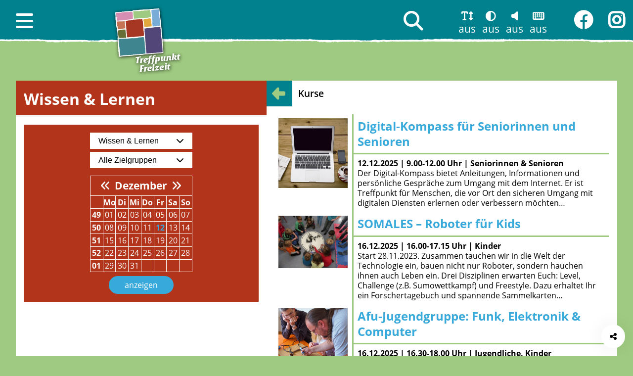

--- FILE ---
content_type: text/html; charset=UTF-8
request_url: https://www.treffpunktfreizeit.de/kurse/wissen-lernen/?fontsize=16
body_size: 8338
content:
<!DOCTYPE html>

<html class="no-js" lang="de">

<head>
    <meta charset="utf-8">
    <title>Wissen &#038; Lernen || Treffpunkt Freizeit</title>
    <meta name="viewport"
          content="user-scalable=yes, width=device-width, initial-scale = 1.0">
	<meta name='robots' content='max-image-preview:large' />
<script> var jda_settings = {"selector":"#disability-access","design":"is-style-horizontal","contrast":{"display":true,"description":"Schalten Sie den hohen Kontrast ein, um die Seite mit maximalen Kontrast in schwarz und weiß anzuzeigen."},"fontSize":{"display":true,"description":"Stellen Sie die Schriftgröße mit dem Schieberegler ein."},"keyboardOperation":{"display":true,"description":"Benutzen Sie die Tabulatortaste (TAB), um von einem Element zum nächsten zu gelangen. Dücken Sie SHIFT + TAB, um die Richtung zu ändern. Folgen Sie einem Link, indem Sie die ENTER-Taste drücken. (In manchen Browsern müssen Sie TAB + ALT drücken)\\n Zum schnellen Wechseln zwischen den Bereichen können Sie folgende Tastenkombinationen benutzen:\\n [shortcuts]. (In manchen Browsern müssen Sie ALT + SHIFT drücken)","shortcuts":[["ALT + 1","Titel der Seite","h1"],["ALT + 2","Hauptmenü","#site-navigation-content"],["ALT + 3","Funktionen der Barrierefreiheit","#disability-access-content"],["ALT + 4","Suche","#search-content .search-field"],["ALT + 5","Hauptinhalt der Seite",".site-main"],["ALT + 6","Informationen in der Seitenleiste",".site-sidebar"],["ALT + 7","Backlink",".menu-aside-breadcrumb"],["ALT + 8","Fußbereich",".site-footer"]]},"readAloud":{"display":true,"description":"Wenn Sie die Vorlesenfunktion mit der Tastatur steuern wollen, dann schalten Sie zuerst die Erweiterte Tastaturbedienung ein."},"easyLanguage":{"display":false,"description":"Schalte Sie die Leichte Sprache ein, um die gesamte Webseite in Leichter Sprache anzuzeigen.","status":"switch","id":""},"signLanguage":{"display":false,"description":"Wir haben für Sie eine Seite mit Videos in deutscher Gebärdensprache zu wichtigen Themen unserer Webseite vorbereitet. Klicken Sie auf den Link, um zu dieser Seite zu gelangen.","status":"switch","id":""},"translate":{"display":false,"description":"Zum Übersetzen wird die Webseite auf Google Translate geöffnet. Es gelten die Datenschutzbestimmungen von Google."},"help":{"display":false,"description":"Klicken Sie auf den Link, um zur Hilfe-Seite zu gelangen.","status":"switch","id":""},"eyeAble":{"display":false}}</script><style id='wp-img-auto-sizes-contain-inline-css' type='text/css'>
img:is([sizes=auto i],[sizes^="auto," i]){contain-intrinsic-size:3000px 1500px}
/*# sourceURL=wp-img-auto-sizes-contain-inline-css */
</style>
<link rel='stylesheet' id='jbl-julia-wp-block-library-6.8.3-css' href='https://www.treffpunktfreizeit.de/wp-content/plugins/jbl-julia-block-library//assets/css/julia-wp-block-library-6.8.3.min.css?ver=20251205.132022' type='text/css' media='all' />
<link rel='stylesheet' id='jem-style-frontend-css' href='https://www.treffpunktfreizeit.de/wp-content/plugins/jem-julia-event-manager/assets/css/style-frontend.min.css?ver=20251203.212646' type='text/css' media='all' />
<link rel='stylesheet' id='jb_julia_blocks-style-css' href='https://www.treffpunktfreizeit.de/wp-content/plugins/jb-julia-blocks/assets/css/style.min.css?ver=20251203.212646' type='text/css' media='all' />
<link rel='stylesheet' id='fontawesome-css' href='https://www.treffpunktfreizeit.de/wp-content/plugins/jb-julia-blocks/assets/fonts/fontawesome/css/all.min.css?ver=20251203.212646' type='text/css' media='all' />
<link rel='stylesheet' id='jda-style-css' href='https://www.treffpunktfreizeit.de/wp-content/plugins/jda-julia-disability-access/assets/css/style.min.css?ver=20251203.212646' type='text/css' media='all' />
<link rel='stylesheet' id='treffpunktfreizeit-style-css' href='https://www.treffpunktfreizeit.de/wp-content/themes/treffpunktfreizeit/assets/css/style.min.css?ver=20251204.095722' type='text/css' media='all' />
<link rel='stylesheet' id='splide-css' href='https://www.treffpunktfreizeit.de/wp-content/themes/treffpunktfreizeit/assets/vendor/splide/splide.min.css?ver=20250505.095306' type='text/css' media='all' />
<script type="text/javascript" src="https://www.treffpunktfreizeit.de/wp-content/plugins/jb-julia-blocks/assets/js/frontend.min.js?ver=20251203.212646" id="jb_julia_blocks-frontend-js" defer="defer" data-wp-strategy="defer"></script>
<script type="text/javascript" src="https://www.treffpunktfreizeit.de/wp-content/plugins/jda-julia-disability-access/assets/js/frontend.min.js?ver=20251203.212646" id="jda-frontend-js" defer="defer" data-wp-strategy="defer"></script>
<script type="text/javascript" defer="defer" defer="defer" src="https://www.treffpunktfreizeit.de/wp-content/themes/treffpunktfreizeit/assets/js/frontend.min.js?ver=20251204.095721" id="treffpunktfreizeit-frontend--defer-js"></script>
<script type="text/javascript" src="https://www.treffpunktfreizeit.de/wp-content/themes/treffpunktfreizeit/assets/vendor/splide/splide.min.js?ver=20250505.095306" id="splide-js"></script>
<link rel="canonical" href="https://www.treffpunktfreizeit.de/kurse/wissen-lernen/" />
<script>var jbBlockFeaturePostsIncludes="https://www.treffpunktfreizeit.de/wp-content/plugins/jb-julia-blocks//blocks/featured-posts/includes/";</script><link rel="icon" href="https://www.treffpunktfreizeit.de/wp-content/uploads/2022/12/cropped-tpf-ico-32x32.png" sizes="32x32" />
<link rel="icon" href="https://www.treffpunktfreizeit.de/wp-content/uploads/2022/12/cropped-tpf-ico-192x192.png" sizes="192x192" />
<link rel="apple-touch-icon" href="https://www.treffpunktfreizeit.de/wp-content/uploads/2022/12/cropped-tpf-ico-180x180.png" />
<meta name="msapplication-TileImage" content="https://www.treffpunktfreizeit.de/wp-content/uploads/2022/12/cropped-tpf-ico-270x270.png" />
		<style type="text/css" id="wp-custom-css">
			#teasers{
	display: block !important;
}		</style>
		</head>

<body class="wp-singular page-template-default page page-id-201 page-child parent-pageid-15 wp-custom-logo wp-theme-treffpunktfreizeit contrast- easy-language- page-parent">

<header id="masthead" class="site-header" role="presentation">

    <nav id="site-navigation" class="site-navigation" role="presentation">

        <a id="site-navigation-open" class="open"
           href="#site-navigation-content"
           role="button"
           aria-label="Hauptnavigation öffnen"
           data-title="Hauptnavigation"
           rel="noreferrer noopener nofollow">
            <i class="fa-solid fa-bars" role="presentation"></i>
        </a>
		
		<ul id="site-navigation-content" class="menu" aria-label="Hauptmenü"><li id="menu-item-1060" class="menu-item menu-item-type-custom menu-item-object-custom menu-item-has-children menu-item-1060" role="presentation"><a href="#menu-item-1060"><span>Home</span></a>
<ul class="sub-menu">
	<li id="menu-item-35" class="home menu-item menu-item-type-post_type menu-item-object-page menu-item-home menu-item-35" role="presentation"><a href="https://www.treffpunktfreizeit.de/"><span>Home</span></a></li>
	<li id="menu-item-1066" class="menu-item menu-item-type-post_type menu-item-object-page menu-item-1066" role="presentation"><a href="https://www.treffpunktfreizeit.de/infopunkt/kontakt/"><span>Kontakt &#038; Anreise</span></a></li>
	<li id="menu-item-1065" class="menu-item menu-item-type-post_type menu-item-object-page menu-item-1065" role="presentation"><a href="https://www.treffpunktfreizeit.de/impressum/"><span>Impressum</span></a></li>
	<li id="menu-item-1067" class="menu-item menu-item-type-post_type menu-item-object-page menu-item-1067" role="presentation"><a href="https://www.treffpunktfreizeit.de/datenschutzerklaerung/"><span>Datenschutzerklärung</span></a></li>
</ul>
</li>
<li id="menu-item-7730" class="menu-item menu-item-type-post_type menu-item-object-page menu-item-has-children menu-item-7730" role="presentation"><a href="https://www.treffpunktfreizeit.de/infopunkt/"><span>Infopunkt</span></a>
<ul class="sub-menu">
	<li id="menu-item-1051" class="menu-item menu-item-type-post_type menu-item-object-page menu-item-1051" role="presentation"><a href="https://www.treffpunktfreizeit.de/infopunkt/ansprechpartner/"><span>Ansprechpersonen</span></a></li>
	<li id="menu-item-1052" class="menu-item menu-item-type-post_type menu-item-object-page menu-item-1052" role="presentation"><a href="https://www.treffpunktfreizeit.de/infopunkt/offnungszeiten/"><span>Öffnungszeiten</span></a></li>
	<li id="menu-item-1053" class="menu-item menu-item-type-post_type menu-item-object-page menu-item-1053" role="presentation"><a href="https://www.treffpunktfreizeit.de/infopunkt/raumvermietung/"><span>Raumvermietung</span></a></li>
	<li id="menu-item-1056" class="menu-item menu-item-type-post_type menu-item-object-page menu-item-1056" role="presentation"><a href="https://www.treffpunktfreizeit.de/infopunkt/seit-1952-zur-geschichte-des-ortes/"><span>с 1952 года – Zur Geschichte des Ortes</span></a></li>
	<li id="menu-item-3519" class="menu-item menu-item-type-post_type menu-item-object-page menu-item-3519" role="presentation"><a href="https://www.treffpunktfreizeit.de/infopunkt/newsletter-abonnieren/"><span>Newsletter abonnieren</span></a></li>
</ul>
</li>
<li id="menu-item-7727" class="menu-item menu-item-type-post_type menu-item-object-page menu-item-has-children menu-item-7727" role="presentation"><a href="https://www.treffpunktfreizeit.de/kalender/"><span>Kalender</span></a>
<ul class="sub-menu">
	<li id="menu-item-38" class="calendar menu-item menu-item-type-post_type menu-item-object-page menu-item-38" role="presentation"><a href="https://www.treffpunktfreizeit.de/kalender/"><span>Alle Termine und Veranstaltungen durchsuchen</span></a></li>
</ul>
</li>
<li id="menu-item-7753" class="menu-item menu-item-type-post_type menu-item-object-page menu-item-has-children menu-item-7753" role="presentation"><a href="https://www.treffpunktfreizeit.de/handlungsfelder/"><span>Handlungsfelder</span></a>
<ul class="sub-menu">
	<li id="menu-item-7757" class="menu-item menu-item-type-post_type menu-item-object-page menu-item-7757" role="presentation"><a href="https://www.treffpunktfreizeit.de/handlungsfelder/kinder-jungendarbeit/"><span>Kinder- &amp; Jugendarbeit</span></a></li>
	<li id="menu-item-7756" class="menu-item menu-item-type-post_type menu-item-object-page menu-item-7756" role="presentation"><a href="https://www.treffpunktfreizeit.de/handlungsfelder/familienarbeit/"><span>Familienarbeit</span></a></li>
	<li id="menu-item-7755" class="menu-item menu-item-type-post_type menu-item-object-page menu-item-7755" role="presentation"><a href="https://www.treffpunktfreizeit.de/handlungsfelder/mehrgenerationenhaus/"><span>Mehr­generationen­arbeit</span></a></li>
	<li id="menu-item-7754" class="menu-item menu-item-type-post_type menu-item-object-page menu-item-7754" role="presentation"><a href="https://www.treffpunktfreizeit.de/handlungsfelder/gesellschaftsort-vermieten-und-vernetzen/"><span>Gesellschaftliche Verantwortung &#038; Nachhaltigkeit</span></a></li>
</ul>
</li>
<li id="menu-item-7728" class="menu-item menu-item-type-post_type menu-item-object-page current-page-ancestor current-menu-ancestor current-menu-parent current-page-parent current_page_parent current_page_ancestor menu-item-has-children menu-item-7728" role="presentation"><a href="https://www.treffpunktfreizeit.de/kurse/"><span>Kurse</span></a>
<ul class="sub-menu">
	<li id="menu-item-1032" class="menu-item menu-item-type-post_type menu-item-object-page menu-item-1032" role="presentation"><a href="https://www.treffpunktfreizeit.de/kurse/theater/"><span>Theater</span></a></li>
	<li id="menu-item-1033" class="menu-item menu-item-type-post_type menu-item-object-page menu-item-1033" role="presentation"><a href="https://www.treffpunktfreizeit.de/kurse/musik/"><span>Musik</span></a></li>
	<li id="menu-item-1034" class="menu-item menu-item-type-post_type menu-item-object-page menu-item-1034" role="presentation"><a href="https://www.treffpunktfreizeit.de/kurse/tanz/"><span>Tanz</span></a></li>
	<li id="menu-item-1035" class="menu-item menu-item-type-post_type menu-item-object-page menu-item-1035" role="presentation"><a href="https://www.treffpunktfreizeit.de/kurse/kreatives-kunst/"><span>Kreatives &#038; Kunst</span></a></li>
	<li id="menu-item-1036" class="menu-item menu-item-type-post_type menu-item-object-page menu-item-1036" role="presentation"><a href="https://www.treffpunktfreizeit.de/kurse/offene-werkstaetten/"><span>Offene Werkstätten</span></a></li>
	<li id="menu-item-1037" class="menu-item menu-item-type-post_type menu-item-object-page menu-item-1037" role="presentation"><a href="https://www.treffpunktfreizeit.de/kurse/gesundheit-sport-entspannung/"><span>Gesundheit, Sport &#038; Entspannung</span></a></li>
	<li id="menu-item-1038" class="menu-item menu-item-type-post_type menu-item-object-page current-menu-item page_item page-item-201 current_page_item menu-item-1038" role="presentation"><a href="https://www.treffpunktfreizeit.de/kurse/wissen-lernen/" aria-current="page"><span>Wissen &#038; Lernen</span></a></li>
	<li id="menu-item-1039" class="menu-item menu-item-type-post_type menu-item-object-page menu-item-1039" role="presentation"><a href="https://www.treffpunktfreizeit.de/kurse/eltern-kind-angebote/"><span>Eltern-Kind-Angebote</span></a></li>
	<li id="menu-item-1040" class="menu-item menu-item-type-post_type menu-item-object-page menu-item-1040" role="presentation"><a href="https://www.treffpunktfreizeit.de/kurse/kinderbetreuung/"><span>Kinderbetreuung</span></a></li>
	<li id="menu-item-1059" class="menu-item menu-item-type-post_type menu-item-object-page menu-item-1059" role="presentation"><a href="https://www.treffpunktfreizeit.de/kurse/beratungsangebote-lebenshilfe/"><span>Beratungsangebote &#038; Lebenshilfe</span></a></li>
</ul>
</li>
<li id="menu-item-7731" class="menu-item menu-item-type-post_type menu-item-object-page menu-item-has-children menu-item-7731" role="presentation"><a href="https://www.treffpunktfreizeit.de/mitmachen/"><span>Mitmachen</span></a>
<ul class="sub-menu">
	<li id="menu-item-1057" class="menu-item menu-item-type-post_type menu-item-object-page menu-item-1057" role="presentation"><a href="https://www.treffpunktfreizeit.de/mitmachen/der-foerderverein-treffpunkt-freizeit-e-v/"><span>Der Förderverein</span></a></li>
	<li id="menu-item-1058" class="menu-item menu-item-type-post_type menu-item-object-page menu-item-1058" role="presentation"><a href="https://www.treffpunktfreizeit.de/mitmachen/engagiert-freiwillig-und-ehrenamtlich-mitmachen-im-treffpunkt-freizeit/"><span>Mitmachen im Treffpunkt Freizeit</span></a></li>
	<li id="menu-item-5265" class="menu-item menu-item-type-post_type menu-item-object-page menu-item-5265" role="presentation"><a href="https://www.treffpunktfreizeit.de/mitmachen/stellenausschreibungen/"><span>Aktuelle Stellen­ausschrei­bungen der Kubus gGmbH</span></a></li>
</ul>
</li>
<li><a id="site-navigation-close" class="close" href="#site-navigation-close-target" aria-label="Haupnavigation schließen" role="button"><i class="fa-solid fa-xmark" role="presentation"></i></a></li></ul>
        <a id="site-navigation-close-target" class="target"
           role="presentation"> </a>
    </nav>
	
	<h2 class="site-title"><span class="title-wrapper"><span class="title">Treffpunkt Freizeit</span><span class="space"> </span><span class="description"></span></span><span class="logo" aria-hidden="true"><a href="https://www.treffpunktfreizeit.de/" class="custom-logo-link" rel="home"><img width="241" height="241" src="https://www.treffpunktfreizeit.de/wp-content/uploads/2024/08/logo-tpf-image-shadow.png" class="custom-logo" alt="Logo des Treffpunkt Freizeit Potsdam" decoding="async" fetchpriority="high" srcset="https://www.treffpunktfreizeit.de/wp-content/uploads/2024/08/logo-tpf-image-shadow.png 241w, https://www.treffpunktfreizeit.de/wp-content/uploads/2024/08/logo-tpf-image-shadow-190x190.png 190w" sizes="(max-width: 241px) 100vw, 241px" /></a></span></h2>
    <div id="search" class="search-wrapper" role="presentation">

        <a id="search-open" class="search-form-view open"
           href="#search-content"
           role="button"
           aria-label="Suche öffnen"
           data-title="Suche"
           rel="noreferrer noopener nofollow">
            <i class="fa-solid fa-magnifying-glass" role="presentation"></i>
        </a>

        <div id="search-content" class="content">
			    <form aria-label="Suchformular" role="search" method="get" class="search-form" action="/">
        <label role="presentation">
            <input aria-label="Suchtext eingeben" type="search" class="search-field" placeholder="Suche …" value=""
                   name="s">
        </label>
        <input aria-label="Suche mit der Eingabetaste starten" type="submit" class="search-submit" value="Suche">
    </form>

            <a id="#search-close" class="close" href="#search-close-target"
               aria-label="Suche schließen" role="button">
                <i class="fa-solid fa-xmark" role="presentation"></i>
            </a>
        </div>
        <a id="search-close-target" class="target" role="presentation"></a>
    </div>
	
	<nav id="disability-access" class="menu-disability-access disability-access" aria-label="Barrierefreiheitsfunktionen"></nav>
    <nav id="menu-social-media-wrapper" class="menu-social-media" role="presentation">

        <a id="social-media-open" class="open"
           href="#menu-social-media"
           role="button"
           aria-label="Menü Sozial-Media öffnen"
           data-title="Menü Sozial-Media"
           rel="noreferrer noopener nofollow">
            <i class="far fa-comments" role="presentation"></i>
        </a>
	    
	    <ul id="menu-social-media" class="menu" aria-label="social"><li id="menu-item-7737" class="facebook menu-item menu-item-type-custom menu-item-object-custom menu-item-7737" role="presentation"><a target="_blank" href="https://www.facebook.com/treffpunktfreizeit"><span>Facebook.com/Treffpunktfreizeit</span></a></li>
<li id="menu-item-7738" class="instagram menu-item menu-item-type-custom menu-item-object-custom menu-item-7738" role="presentation"><a target="_blank" href="https://www.instagram.com/treffpunktfreizeitpotsdam"><span>Instagram.com/TreffpunktFreizeitPotsdam</span></a></li>
<li><a id="menu-social-media-close" class="close" href="#menu-social-media-close-target" aria-label="social schließen" role="button"><i class="fa-solid fa-xmark" role="presentation"></i></a></li></ul>
        <a id="social-media-close-target" class="target"
           role="presentation"> </a>
    </nav>
    
</header>
<main id="main" class="site-main" aria-label="Hauptinhaltsbereich">

    <article class="content-php post-201 page type-page status-publish has-post-thumbnail entry" role="presentation">
		
		<h1 class="entry-title">Wissen &#038; Lernen</h1>
        <div class="entry-content" role="presentation"><div class="jem-calendar-wrapper"><form method="post" action="https://www.treffpunktfreizeit.de/kurse/wissen-lernen/" novalidate><input type="hidden" name="jem-data-type" value="frontend_filter"><input class="hidden" id="submit" type="submit" value="submit" placeholder="übertragen"><div class="inside"><input type="hidden" name="location_id" value=""><p><select  name='offer_category_id' id='offer_category_id' class='postform'>
	<option value=''>Alle Kategorien</option>
	<option class="level-0" value="25">Beratungsangebote &amp; Lebenshilfe</option>
	<option class="level-0" value="23">Eltern-Kind-Angebote</option>
	<option class="level-0" value="179">Ferienprogramm</option>
	<option class="level-0" value="21">Gesundheit, Sport &amp; Entspannung</option>
	<option class="level-0" value="24">Kinderbetreuung</option>
	<option class="level-0" value="19">Kreatives &amp; Kunst</option>
	<option class="level-0" value="17">Musik</option>
	<option class="level-0" value="20">Offene Werkstätten</option>
	<option class="level-0" value="18">Tanz</option>
	<option class="level-0" value="16">Theater</option>
	<option class="level-0" value="22" selected="selected">Wissen &amp; Lernen</option>
</select>
<i class="far fa-chevron-down"></i></p><p><select  name='target_group_id' id='target_group_id' class='postform'>
	<option value='' selected='selected'>Alle Zielgruppen</option>
	<option class="level-0" value="28">Erwachsene</option>
	<option class="level-0" value="27">Jugendliche</option>
	<option class="level-0" value="26">Kinder</option>
	<option class="level-0" value="29">Seniorinnen &amp; Senioren</option>
</select>
<i class="far fa-chevron-down"></i></p><div class="calendar"><label>Termine</label><div><div class="mbc mmc-calendar"><nav><a href="https://www.treffpunktfreizeit.de/kurse/wissen-lernen/?date=2025-11-01" rel="nofollow"><i class="fa fa-angle-double-left"></i></a>Dezember<a href="https://www.treffpunktfreizeit.de/kurse/wissen-lernen/?date=2026-01-01" rel="nofollow"><i class="fa fa-angle-double-right"></i></a></nav><table><thead><tr><label><th></th><th class="day-1"><label>Mo</label></th><th class="day-2"><label>Di</label></th><th class="day-3"><label>Mi</label></th><th class="day-4"><label>Do</label></th><th class="day-5"><label>Fr</label></th><th class="day-6"><label>Sa</label></th><th class="day-7"><label>So</label></th></label></tr></thead><tbody><tr class="month_12" data-month="Dezember"><th class="week-49"><label>49</label></th><td class="even month_12"><input class="week-49 day-1 " type="checkbox" name="days[]" id="2025-12-01"  value="2025-12-01"   ><label  class="even month_12"  data-disabled-times="nein"  for="2025-12-01" data-day="01. 12. 2025">01</label></td><td class="even month_12"><input class="week-49 day-2 " type="checkbox" name="days[]" id="2025-12-02"  value="2025-12-02"   ><label  class="even month_12"  data-disabled-times="nein"  for="2025-12-02" data-day="02. 12. 2025">02</label></td><td class="even month_12"><input class="week-49 day-3 " type="checkbox" name="days[]" id="2025-12-03"  value="2025-12-03"   ><label  class="even month_12"  data-disabled-times="nein"  for="2025-12-03" data-day="03. 12. 2025">03</label></td><td class="even month_12"><input class="week-49 day-4 " type="checkbox" name="days[]" id="2025-12-04"  value="2025-12-04"   ><label  class="even month_12"  data-disabled-times="nein"  for="2025-12-04" data-day="04. 12. 2025">04</label></td><td class="even month_12"><input class="week-49 day-5 " type="checkbox" name="days[]" id="2025-12-05"  value="2025-12-05"   ><label  class="even month_12"  data-disabled-times="nein"  for="2025-12-05" data-day="05. 12. 2025">05</label></td><td class="even month_12"><input class="week-49 day-6 " type="checkbox" name="days[]" id="2025-12-06"  value="2025-12-06"   ><label  class="even month_12"  data-disabled-times="nein"  for="2025-12-06" data-day="06. 12. 2025">06</label></td><td class="even month_12"><input class="week-49 day-7 " type="checkbox" name="days[]" id="2025-12-07"  value="2025-12-07"   ><label  class="even month_12"  data-disabled-times="nein"  for="2025-12-07" data-day="07. 12. 2025">07</label></td></tr><tr><th class="week-50"><label>50</label></th><td class="even month_12"><input class="week-50 day-1 " type="checkbox" name="days[]" id="2025-12-08"  value="2025-12-08"   ><label  class="even month_12"  data-disabled-times="nein"  for="2025-12-08" data-day="08. 12. 2025">08</label></td><td class="even month_12"><input class="week-50 day-2 " type="checkbox" name="days[]" id="2025-12-09"  value="2025-12-09"   ><label  class="even month_12"  data-disabled-times="nein"  for="2025-12-09" data-day="09. 12. 2025">09</label></td><td class="even month_12"><input class="week-50 day-3 " type="checkbox" name="days[]" id="2025-12-10"  value="2025-12-10"   ><label  class="even month_12"  data-disabled-times="nein"  for="2025-12-10" data-day="10. 12. 2025">10</label></td><td class="even month_12"><input class="week-50 day-4 " type="checkbox" name="days[]" id="2025-12-11"  value="2025-12-11"   ><label  class="even month_12"  data-disabled-times="nein"  for="2025-12-11" data-day="11. 12. 2025">11</label></td><td class="even month_12"><input class="week-50 day-5 today " type="checkbox" name="days[]" id="2025-12-12"  value="2025-12-12"   ><label  class="even month_12"  data-disabled-times="nein"  for="2025-12-12" data-day="12. 12. 2025">12</label></td><td class="even month_12"><input class="week-50 day-6 " type="checkbox" name="days[]" id="2025-12-13"  value="2025-12-13"   ><label  class="even month_12"  data-disabled-times="nein"  for="2025-12-13" data-day="13. 12. 2025">13</label></td><td class="even month_12"><input class="week-50 day-7 " type="checkbox" name="days[]" id="2025-12-14"  value="2025-12-14"   ><label  class="even month_12"  data-disabled-times="nein"  for="2025-12-14" data-day="14. 12. 2025">14</label></td></tr><tr><th class="week-51"><label>51</label></th><td class="even month_12"><input class="week-51 day-1 " type="checkbox" name="days[]" id="2025-12-15"  value="2025-12-15"   ><label  class="even month_12"  data-disabled-times="nein"  for="2025-12-15" data-day="15. 12. 2025">15</label></td><td class="even month_12"><input class="week-51 day-2 " type="checkbox" name="days[]" id="2025-12-16"  value="2025-12-16"   ><label  class="even month_12"  data-disabled-times="nein"  for="2025-12-16" data-day="16. 12. 2025">16</label></td><td class="even month_12"><input class="week-51 day-3 " type="checkbox" name="days[]" id="2025-12-17"  value="2025-12-17"   ><label  class="even month_12"  data-disabled-times="nein"  for="2025-12-17" data-day="17. 12. 2025">17</label></td><td class="even month_12"><input class="week-51 day-4 " type="checkbox" name="days[]" id="2025-12-18"  value="2025-12-18"   ><label  class="even month_12"  data-disabled-times="nein"  for="2025-12-18" data-day="18. 12. 2025">18</label></td><td class="even month_12"><input class="week-51 day-5 " type="checkbox" name="days[]" id="2025-12-19"  value="2025-12-19"   ><label  class="even month_12"  data-disabled-times="nein"  for="2025-12-19" data-day="19. 12. 2025">19</label></td><td class="even month_12"><input class="week-51 day-6 " type="checkbox" name="days[]" id="2025-12-20"  value="2025-12-20"   ><label  class="even month_12"  data-disabled-times="nein"  for="2025-12-20" data-day="20. 12. 2025">20</label></td><td class="even month_12"><input class="week-51 day-7 " type="checkbox" name="days[]" id="2025-12-21"  value="2025-12-21"   ><label  class="even month_12"  data-disabled-times="nein"  for="2025-12-21" data-day="21. 12. 2025">21</label></td></tr><tr><th class="week-52"><label>52</label></th><td class="even month_12"><input class="week-52 day-1 " type="checkbox" name="days[]" id="2025-12-22"  value="2025-12-22"   ><label  class="even month_12"  data-disabled-times="nein"  for="2025-12-22" data-day="22. 12. 2025">22</label></td><td class="even month_12"><input class="week-52 day-2 " type="checkbox" name="days[]" id="2025-12-23"  value="2025-12-23"   ><label  class="even month_12"  data-disabled-times="nein"  for="2025-12-23" data-day="23. 12. 2025">23</label></td><td class="even month_12"><input class="week-52 day-3 " type="checkbox" name="days[]" id="2025-12-24"  value="2025-12-24"   ><label  class="even month_12"  data-disabled-times="nein"  for="2025-12-24" data-day="24. 12. 2025">24</label></td><td class="even month_12"><input class="week-52 day-4 " type="checkbox" name="days[]" id="2025-12-25"  value="2025-12-25"   ><label  class="even month_12"  data-disabled-times="nein"  for="2025-12-25" data-day="25. 12. 2025">25</label></td><td class="even month_12"><input class="week-52 day-5 " type="checkbox" name="days[]" id="2025-12-26"  value="2025-12-26"   ><label  class="even month_12"  data-disabled-times="nein"  for="2025-12-26" data-day="26. 12. 2025">26</label></td><td class="even month_12"><input class="week-52 day-6 " type="checkbox" name="days[]" id="2025-12-27"  value="2025-12-27"   ><label  class="even month_12"  data-disabled-times="nein"  for="2025-12-27" data-day="27. 12. 2025">27</label></td><td class="even month_12"><input class="week-52 day-7 " type="checkbox" name="days[]" id="2025-12-28"  value="2025-12-28"   ><label  class="even month_12"  data-disabled-times="nein"  for="2025-12-28" data-day="28. 12. 2025">28</label></td></tr><tr class="month_01" data-month="Januar"><th class="week-01"><label>01</label></th><td class="even month_12"><input class="week-01 day-1 " type="checkbox" name="days[]" id="2025-12-29"  value="2025-12-29"   ><label  class="even month_12"  data-disabled-times="nein"  for="2025-12-29" data-day="29. 12. 2025">29</label></td><td class="even month_12"><input class="week-01 day-2 " type="checkbox" name="days[]" id="2025-12-30"  value="2025-12-30"   ><label  class="even month_12"  data-disabled-times="nein"  for="2025-12-30" data-day="30. 12. 2025">30</label></td><td class="even month_12"><input class="week-01 day-3 " type="checkbox" name="days[]" id="2025-12-31"  value="2025-12-31"   ><label  class="even month_12"  data-disabled-times="nein"  for="2025-12-31" data-day="31. 12. 2025">31</label></td><td class="odd month_01"></td><td class="odd month_01"></td><td class="odd month_01"></td><td class="odd month_01"></td></tr></tbody></table></div></div></div></div></form><label class="submit" for="submit">anzeigen</label></div>

</div>

    </article>


    <aside id="site-sidebar" class="site-sidebar" aria-label="Seitenleiste">
		
		<ol class="menu-aside-breadcrumb"><li class=""><a class="navigation-item" href="https://www.treffpunktfreizeit.de/kurse/">Kurse</a></li></ol>		
		<div class="wp-block-jb-julia-blocks-additional-content" role="region" aria-label="Zusätzlicher Inhalt">    <article class="excerpt-jem-php frequency-each post-324 offer type-offer status-publish has-post-thumbnail hentry target_group-seniorinnen-und-senioren offer_category-wissen-lernen manager-jana-kuhnel" role="presentation">
		
		<h2 class="entry-title">Digital-Kompass für Seniorinnen und Senioren</h2>
        <figure class="entry-image">
			<img width="400" height="400" src="https://www.treffpunktfreizeit.de/wp-content/uploads/2020/06/home-office-336378_1920.jpg" class="attachment-medium_large size-medium_large wp-post-image" alt="" decoding="async" loading="lazy" srcset="https://www.treffpunktfreizeit.de/wp-content/uploads/2020/06/home-office-336378_1920.jpg 400w, https://www.treffpunktfreizeit.de/wp-content/uploads/2020/06/home-office-336378_1920-190x190.jpg 190w" sizes="auto, (max-width: 400px) 100vw, 400px" />            <a aria-hidden="true" href="https://www.treffpunktfreizeit.de/angebote/digital-kompass-fuer-seniorinnen-und-senioren/"></a>
        </figure>

        <div class="entry-content" role="presentation">
            <p class="meta-data">
                <span class="date">12.12.2025 | 9.00-12.00 Uhr</span>
                <span class="separator"> | </span>
                <span class="target-group">Seniorinnen &amp; Senioren</span>
            </p>
			<p>Der Digital-Kompass bietet Anleitungen, Informationen und persönliche Gespräche zum Umgang mit dem Internet. Er ist Treffpunkt für Menschen, die vor Ort den sicheren Umgang mit digitalen Diensten erlernen oder verbessern möchten&#8230;</p>
        </div>

        <p class="read-more-wrapper">
            <a class="read-more" href="https://www.treffpunktfreizeit.de/angebote/digital-kompass-fuer-seniorinnen-und-senioren/">
                <span class="read-more-text">zum Angebot</span>
				<span class="read-more-title">Digital-Kompass für Seniorinnen und Senioren</span>            </a>
        </p>

    </article>

    <article class="excerpt-jem-php frequency-each post-5413 offer type-offer status-publish has-post-thumbnail hentry target_group-kinder-ab-8-jahren offer_category-wissen-lernen manager-olaf-weber-und-kirsten-stute" role="presentation">
		
		<h2 class="entry-title">SOMALES &#8211; Roboter für Kids</h2>
        <figure class="entry-image">
			<img width="768" height="576" src="https://www.treffpunktfreizeit.de/wp-content/uploads/2023/11/P1010337-768x576.jpg" class="attachment-medium_large size-medium_large wp-post-image" alt="" decoding="async" loading="lazy" srcset="https://www.treffpunktfreizeit.de/wp-content/uploads/2023/11/P1010337-768x576.jpg 768w, https://www.treffpunktfreizeit.de/wp-content/uploads/2023/11/P1010337-480x360.jpg 480w, https://www.treffpunktfreizeit.de/wp-content/uploads/2023/11/P1010337-1200x900.jpg 1200w, https://www.treffpunktfreizeit.de/wp-content/uploads/2023/11/P1010337-1320x990.jpg 1320w, https://www.treffpunktfreizeit.de/wp-content/uploads/2023/11/P1010337.jpg 1500w" sizes="auto, (max-width: 768px) 100vw, 768px" />            <a aria-hidden="true" href="https://www.treffpunktfreizeit.de/angebote/somales-roboter-fuer-kids/"></a>
        </figure>

        <div class="entry-content" role="presentation">
            <p class="meta-data">
                <span class="date">16.12.2025 | 16.00-17.15 Uhr</span>
                <span class="separator"> | </span>
                <span class="target-group">Kinder</span>
            </p>
			<p>Start 28.11.2023. Zusammen tauchen wir in die Welt der Technologie ein, bauen nicht nur Roboter, sondern hauchen ihnen auch Leben ein. Drei Disziplinen erwarten Euch: Level, Challenge (z.B. Sumowettkampf) und Freestyle. Dazu erhaltet Ihr ein Forschertagebuch und spannende Sammelkarten&#8230;</p>
        </div>

        <p class="read-more-wrapper">
            <a class="read-more" href="https://www.treffpunktfreizeit.de/angebote/somales-roboter-fuer-kids/">
                <span class="read-more-text">zum Angebot</span>
				<span class="read-more-title">SOMALES &#8211; Roboter für Kids</span>            </a>
        </p>

    </article>

    <article class="excerpt-jem-php frequency-each post-322 offer type-offer status-publish has-post-thumbnail hentry target_group-jugendliche target_group-kinder-ab-12-jahren offer_category-wissen-lernen manager-frank-huebner" role="presentation">
		
		<h2 class="entry-title">Afu-Jugendgruppe: Funk, Elektronik &#038; Computer</h2>
        <figure class="entry-image">
			<img width="400" height="400" src="https://www.treffpunktfreizeit.de/wp-content/uploads/2020/06/elektronik.jpg" class="attachment-medium_large size-medium_large wp-post-image" alt="" decoding="async" loading="lazy" srcset="https://www.treffpunktfreizeit.de/wp-content/uploads/2020/06/elektronik.jpg 400w, https://www.treffpunktfreizeit.de/wp-content/uploads/2020/06/elektronik-190x190.jpg 190w" sizes="auto, (max-width: 400px) 100vw, 400px" />            <a aria-hidden="true" href="https://www.treffpunktfreizeit.de/angebote/afu-jugendgruppe-funk-elektronik-computer/"></a>
        </figure>

        <div class="entry-content" role="presentation">
            <p class="meta-data">
                <span class="date">16.12.2025 | 16.30-18.00 Uhr</span>
                <span class="separator"> | </span>
                <span class="target-group">Jugendliche, Kinder</span>
            </p>
			<p>Wir lernen die Welt des Amateurfunks kennen, basteln und löten kleine und große Bausätze.</p>
        </div>

        <p class="read-more-wrapper">
            <a class="read-more" href="https://www.treffpunktfreizeit.de/angebote/afu-jugendgruppe-funk-elektronik-computer/">
                <span class="read-more-text">zum Angebot</span>
				<span class="read-more-title">Afu-Jugendgruppe: Funk, Elektronik &#038; Computer</span>            </a>
        </p>

    </article>

    <article class="excerpt-jem-php frequency-each post-5426 offer type-offer status-publish has-post-thumbnail hentry target_group-jugendliche target_group-kinder-ab-12-jahren offer_category-wissen-lernen" role="presentation">
		
		<h2 class="entry-title">SOMALES &#8211; Roboter für Kids &#8211; Fortgeschrittene und Experten</h2>
        <figure class="entry-image">
			<img width="768" height="432" src="https://www.treffpunktfreizeit.de/wp-content/uploads/2023/11/P1050256-768x432.jpg" class="attachment-medium_large size-medium_large wp-post-image" alt="" decoding="async" loading="lazy" srcset="https://www.treffpunktfreizeit.de/wp-content/uploads/2023/11/P1050256-768x432.jpg 768w, https://www.treffpunktfreizeit.de/wp-content/uploads/2023/11/P1050256-480x270.jpg 480w, https://www.treffpunktfreizeit.de/wp-content/uploads/2023/11/P1050256-1200x675.jpg 1200w, https://www.treffpunktfreizeit.de/wp-content/uploads/2023/11/P1050256-1536x864.jpg 1536w, https://www.treffpunktfreizeit.de/wp-content/uploads/2023/11/P1050256-1320x743.jpg 1320w, https://www.treffpunktfreizeit.de/wp-content/uploads/2023/11/P1050256.jpg 1920w" sizes="auto, (max-width: 768px) 100vw, 768px" />            <a aria-hidden="true" href="https://www.treffpunktfreizeit.de/angebote/somales-roboter-fuer-kids-fortgeschrittene-und-experten/"></a>
        </figure>

        <div class="entry-content" role="presentation">
            <p class="meta-data">
                <span class="date">16.12.2025 | 17.30-18.45 Uhr</span>
                <span class="separator"> | </span>
                <span class="target-group">Jugendliche, Kinder</span>
            </p>
			<p>Start 28.11.2023. Gemeinsam werden wir kreativ arbeiten und Eure einzigartigen Roboter entwerfen. Dieser Workshop fördert nicht nur Euer technisches Verständnis, sondern auch Teamarbeit, Problemlösungsfähigkeiten und Eure kreative Denkweise&#8230;.</p>
        </div>

        <p class="read-more-wrapper">
            <a class="read-more" href="https://www.treffpunktfreizeit.de/angebote/somales-roboter-fuer-kids-fortgeschrittene-und-experten/">
                <span class="read-more-text">zum Angebot</span>
				<span class="read-more-title">SOMALES &#8211; Roboter für Kids &#8211; Fortgeschrittene und Experten</span>            </a>
        </p>

    </article>

    <article class="excerpt-jem-php frequency-each_1 post-327 offer type-offer status-publish has-post-thumbnail hentry target_group-erwachsene offer_category-wissen-lernen manager-uwe-mueller" role="presentation">
		
		<h2 class="entry-title">Forum Genealogie &#8211; Ahnenforschung</h2>
        <figure class="entry-image">
			<img width="400" height="400" src="https://www.treffpunktfreizeit.de/wp-content/uploads/2020/06/genealogie1.jpg" class="attachment-medium_large size-medium_large wp-post-image" alt="" decoding="async" loading="lazy" srcset="https://www.treffpunktfreizeit.de/wp-content/uploads/2020/06/genealogie1.jpg 400w, https://www.treffpunktfreizeit.de/wp-content/uploads/2020/06/genealogie1-190x190.jpg 190w" sizes="auto, (max-width: 400px) 100vw, 400px" />            <a aria-hidden="true" href="https://www.treffpunktfreizeit.de/angebote/forum-genealogie-ahnenforschung/"></a>
        </figure>

        <div class="entry-content" role="presentation">
            <p class="meta-data">
                <span class="date">1.01.2026 | 19.00-21.00 Uhr</span>
                <span class="separator"> | </span>
                <span class="target-group">Erwachsene</span>
            </p>
			<p>Die Erforschung der Familiengeschichte ist ein breites Feld. Die Genealogen stellen ihre Forschungsergebnisse vor und tauschen sich dazu aus. </p>
        </div>

        <p class="read-more-wrapper">
            <a class="read-more" href="https://www.treffpunktfreizeit.de/angebote/forum-genealogie-ahnenforschung/">
                <span class="read-more-text">zum Angebot</span>
				<span class="read-more-title">Forum Genealogie &#8211; Ahnenforschung</span>            </a>
        </p>

    </article>

    <article class="excerpt-jem-php frequency-each_1 post-323 offer type-offer status-publish has-post-thumbnail hentry target_group-erwachsene offer_category-wissen-lernen manager-frank-huebner" role="presentation">
		
		<h2 class="entry-title">Amateurfunken</h2>
        <figure class="entry-image">
			<img width="236" height="317" src="https://www.treffpunktfreizeit.de/wp-content/uploads/2020/06/Funker.jpg" class="attachment-medium_large size-medium_large wp-post-image" alt="" decoding="async" loading="lazy" />            <a aria-hidden="true" href="https://www.treffpunktfreizeit.de/angebote/amateurfunken/"></a>
        </figure>

        <div class="entry-content" role="presentation">
            <p class="meta-data">
                <span class="date">6.01.2026 | 18.30-20.00 Uhr</span>
                <span class="separator"> | </span>
                <span class="target-group">Erwachsene</span>
            </p>
			<p>Neben dem spannenden, weltweiten Funken stehen Technik, Elektronik, Geräte-Selbstbau usw. auf dem Programm. </p>
        </div>

        <p class="read-more-wrapper">
            <a class="read-more" href="https://www.treffpunktfreizeit.de/angebote/amateurfunken/">
                <span class="read-more-text">zum Angebot</span>
				<span class="read-more-title">Amateurfunken</span>            </a>
        </p>

    </article>

    <article class="excerpt-jem-php frequency-each_1 post-326 offer type-offer status-publish has-post-thumbnail hentry location-groser-seminarraum target_group-erwachsene target_group-seniorinnen-und-senioren offer_category-wissen-lernen manager-bernhard-frick" role="presentation">
		
		<h2 class="entry-title">Fachgruppe Mineralogie</h2>
        <figure class="entry-image">
			<img width="400" height="400" src="https://www.treffpunktfreizeit.de/wp-content/uploads/2020/06/mineralogie5.jpg" class="attachment-medium_large size-medium_large wp-post-image" alt="" decoding="async" loading="lazy" srcset="https://www.treffpunktfreizeit.de/wp-content/uploads/2020/06/mineralogie5.jpg 400w, https://www.treffpunktfreizeit.de/wp-content/uploads/2020/06/mineralogie5-190x190.jpg 190w" sizes="auto, (max-width: 400px) 100vw, 400px" />            <a aria-hidden="true" href="https://www.treffpunktfreizeit.de/angebote/fachgruppe-mineralogie/"></a>
        </figure>

        <div class="entry-content" role="presentation">
            <p class="meta-data">
                <span class="date">7.01.2026 | 18.30-20.30 Uhr</span>
                <span class="separator"> | </span>
                <span class="target-group">Erwachsene, Seniorinnen &amp; Senioren</span>
            </p>
			<p>Die Mitglieder der Fachgruppe Mineralogie, Geologie, Paläontologie Potsdam im Brandenburgischen Kulturbund e.V. treffen sich regelmäßig zu Fachvorträgen und gemeinsamen Exkursionen.</p>
        </div>

        <p class="read-more-wrapper">
            <a class="read-more" href="https://www.treffpunktfreizeit.de/angebote/fachgruppe-mineralogie/">
                <span class="read-more-text">zum Angebot</span>
				<span class="read-more-title">Fachgruppe Mineralogie</span>            </a>
        </p>

    </article>

</div>		
		    </aside>


    </main>
    <a class="site-footer-view" href="#colophon"></a>
    <footer id="colophon" class="site-footer">
		
		<div class="share-wrapper"><input type="checkbox" id="share-toggle" class="hidden"><a class="share-toggle-on" href="#share-content-open" rel="noreferrer noopener nofollow" aria-label=" Seite teilen"><i class="fas fa-share-nodes"></i></a><div id="share-content-open" class="share-content"><div class="share-content-wrapper"><h3>Beitrag teilen</h3><ul role="presentation"><li class="facebook" role="presentation"><a href="https://www.facebook.com/sharer/sharer.php?u=https://www.treffpunktfreizeit.de/kurse/wissen-lernen/" target="_blank" aria-label="teilen auf Facebook"><i class="fa-brands fa-square-facebook" aria-hidden="true"></i><span class="title">Facebook</span></a></li><li class="whatsapp" role="presentation"><a href="whatsapp://send?text=https://www.treffpunktfreizeit.de/kurse/wissen-lernen/" target="_blank" aria-label="teilen auf WhatsApp"><i class="fa-brands fa-square-whatsapp" aria-hidden="true"></i><span class="title">WhatsApp</span></a></li><li class="linkedin" role="presentation"><a href="https://www.linkedin.com/shareArticle?mini=true&url=https://www.treffpunktfreizeit.de/kurse/wissen-lernen/" target="_blank" aria-label="teilen auf LinkedIn"><i class="fa-brands fa-linkedin" aria-hidden="true"></i><span class="title">LinkedIn</span></a></li><li class="twitter" role="presentation"><a href="https://twitter.com/intent/tweet?url=https://www.treffpunktfreizeit.de/kurse/wissen-lernen/" target="_blank" aria-label="teilen auf X"><i class="fa-brands fa-square-x-twitter" aria-hidden="true"></i><span class="title">X</span></a></li><li class="email" role="presentation"><a href="mailto:info@example.com?&subject=&body=https://www.treffpunktfreizeit.de/kurse/wissen-lernen/" target="_blank" aria-label="teilen auf Email"><i class="fa-solid fa-square-envelope" aria-hidden="true"></i><span class="title">Email</span></a></li><li class="pinterest" role="presentation"><a href="https://pinterest.com/pin/create/button/?url=https://www.treffpunktfreizeit.de/kurse/wissen-lernen/" target="_blank" aria-label="teilen auf Pinterest"><i class="fa-brands fa-square-pinterest" aria-hidden="true"></i><span class="title">Pinterest</span></a></li></ul><a class="share-toggle-off" href="#share-content-close" rel="noreferrer noopener nofollow" aria-label="Dialog schliessen"><i class="fa-solid fa-xmark"></i></a></div></div></div>
        <div class="site-footer-wrapper">

            <section class="site-footer-fullwidth">
				<nav class="menu-hauptmenue-container" aria-label="Menü"><ul id="site-navigation-content" class="menu" aria-label="Hauptmenü"><li class="menu-item menu-item-type-custom menu-item-object-custom menu-item-has-children menu-item-1060" role="presentation"><a href="#menu-item-1060"><span>Home</span></a>
<ul class="sub-menu">
	<li class="home menu-item menu-item-type-post_type menu-item-object-page menu-item-home menu-item-35" role="presentation"><a href="https://www.treffpunktfreizeit.de/"><span>Home</span></a></li>
	<li class="menu-item menu-item-type-post_type menu-item-object-page menu-item-1066" role="presentation"><a href="https://www.treffpunktfreizeit.de/infopunkt/kontakt/"><span>Kontakt &#038; Anreise</span></a></li>
	<li class="menu-item menu-item-type-post_type menu-item-object-page menu-item-1065" role="presentation"><a href="https://www.treffpunktfreizeit.de/impressum/"><span>Impressum</span></a></li>
	<li class="menu-item menu-item-type-post_type menu-item-object-page menu-item-1067" role="presentation"><a href="https://www.treffpunktfreizeit.de/datenschutzerklaerung/"><span>Datenschutzerklärung</span></a></li>
</ul>
</li>
<li class="menu-item menu-item-type-post_type menu-item-object-page menu-item-has-children menu-item-7730" role="presentation"><a href="https://www.treffpunktfreizeit.de/infopunkt/"><span>Infopunkt</span></a>
<ul class="sub-menu">
	<li class="menu-item menu-item-type-post_type menu-item-object-page menu-item-1051" role="presentation"><a href="https://www.treffpunktfreizeit.de/infopunkt/ansprechpartner/"><span>Ansprechpersonen</span></a></li>
	<li class="menu-item menu-item-type-post_type menu-item-object-page menu-item-1052" role="presentation"><a href="https://www.treffpunktfreizeit.de/infopunkt/offnungszeiten/"><span>Öffnungszeiten</span></a></li>
	<li class="menu-item menu-item-type-post_type menu-item-object-page menu-item-1053" role="presentation"><a href="https://www.treffpunktfreizeit.de/infopunkt/raumvermietung/"><span>Raumvermietung</span></a></li>
	<li class="menu-item menu-item-type-post_type menu-item-object-page menu-item-1056" role="presentation"><a href="https://www.treffpunktfreizeit.de/infopunkt/seit-1952-zur-geschichte-des-ortes/"><span>с 1952 года – Zur Geschichte des Ortes</span></a></li>
	<li class="menu-item menu-item-type-post_type menu-item-object-page menu-item-3519" role="presentation"><a href="https://www.treffpunktfreizeit.de/infopunkt/newsletter-abonnieren/"><span>Newsletter abonnieren</span></a></li>
</ul>
</li>
<li class="menu-item menu-item-type-post_type menu-item-object-page menu-item-has-children menu-item-7727" role="presentation"><a href="https://www.treffpunktfreizeit.de/kalender/"><span>Kalender</span></a>
<ul class="sub-menu">
	<li class="calendar menu-item menu-item-type-post_type menu-item-object-page menu-item-38" role="presentation"><a href="https://www.treffpunktfreizeit.de/kalender/"><span>Alle Termine und Veranstaltungen durchsuchen</span></a></li>
</ul>
</li>
<li class="menu-item menu-item-type-post_type menu-item-object-page menu-item-has-children menu-item-7753" role="presentation"><a href="https://www.treffpunktfreizeit.de/handlungsfelder/"><span>Handlungsfelder</span></a>
<ul class="sub-menu">
	<li class="menu-item menu-item-type-post_type menu-item-object-page menu-item-7757" role="presentation"><a href="https://www.treffpunktfreizeit.de/handlungsfelder/kinder-jungendarbeit/"><span>Kinder- &amp; Jugendarbeit</span></a></li>
	<li class="menu-item menu-item-type-post_type menu-item-object-page menu-item-7756" role="presentation"><a href="https://www.treffpunktfreizeit.de/handlungsfelder/familienarbeit/"><span>Familienarbeit</span></a></li>
	<li class="menu-item menu-item-type-post_type menu-item-object-page menu-item-7755" role="presentation"><a href="https://www.treffpunktfreizeit.de/handlungsfelder/mehrgenerationenhaus/"><span>Mehr­generationen­arbeit</span></a></li>
	<li class="menu-item menu-item-type-post_type menu-item-object-page menu-item-7754" role="presentation"><a href="https://www.treffpunktfreizeit.de/handlungsfelder/gesellschaftsort-vermieten-und-vernetzen/"><span>Gesellschaftliche Verantwortung &#038; Nachhaltigkeit</span></a></li>
</ul>
</li>
<li class="menu-item menu-item-type-post_type menu-item-object-page current-page-ancestor current-menu-ancestor current-menu-parent current-page-parent current_page_parent current_page_ancestor menu-item-has-children menu-item-7728" role="presentation"><a href="https://www.treffpunktfreizeit.de/kurse/"><span>Kurse</span></a>
<ul class="sub-menu">
	<li class="menu-item menu-item-type-post_type menu-item-object-page menu-item-1032" role="presentation"><a href="https://www.treffpunktfreizeit.de/kurse/theater/"><span>Theater</span></a></li>
	<li class="menu-item menu-item-type-post_type menu-item-object-page menu-item-1033" role="presentation"><a href="https://www.treffpunktfreizeit.de/kurse/musik/"><span>Musik</span></a></li>
	<li class="menu-item menu-item-type-post_type menu-item-object-page menu-item-1034" role="presentation"><a href="https://www.treffpunktfreizeit.de/kurse/tanz/"><span>Tanz</span></a></li>
	<li class="menu-item menu-item-type-post_type menu-item-object-page menu-item-1035" role="presentation"><a href="https://www.treffpunktfreizeit.de/kurse/kreatives-kunst/"><span>Kreatives &#038; Kunst</span></a></li>
	<li class="menu-item menu-item-type-post_type menu-item-object-page menu-item-1036" role="presentation"><a href="https://www.treffpunktfreizeit.de/kurse/offene-werkstaetten/"><span>Offene Werkstätten</span></a></li>
	<li class="menu-item menu-item-type-post_type menu-item-object-page menu-item-1037" role="presentation"><a href="https://www.treffpunktfreizeit.de/kurse/gesundheit-sport-entspannung/"><span>Gesundheit, Sport &#038; Entspannung</span></a></li>
	<li class="menu-item menu-item-type-post_type menu-item-object-page current-menu-item page_item page-item-201 current_page_item menu-item-1038" role="presentation"><a href="https://www.treffpunktfreizeit.de/kurse/wissen-lernen/" aria-current="page"><span>Wissen &#038; Lernen</span></a></li>
	<li class="menu-item menu-item-type-post_type menu-item-object-page menu-item-1039" role="presentation"><a href="https://www.treffpunktfreizeit.de/kurse/eltern-kind-angebote/"><span>Eltern-Kind-Angebote</span></a></li>
	<li class="menu-item menu-item-type-post_type menu-item-object-page menu-item-1040" role="presentation"><a href="https://www.treffpunktfreizeit.de/kurse/kinderbetreuung/"><span>Kinderbetreuung</span></a></li>
	<li class="menu-item menu-item-type-post_type menu-item-object-page menu-item-1059" role="presentation"><a href="https://www.treffpunktfreizeit.de/kurse/beratungsangebote-lebenshilfe/"><span>Beratungsangebote &#038; Lebenshilfe</span></a></li>
</ul>
</li>
<li class="menu-item menu-item-type-post_type menu-item-object-page menu-item-has-children menu-item-7731" role="presentation"><a href="https://www.treffpunktfreizeit.de/mitmachen/"><span>Mitmachen</span></a>
<ul class="sub-menu">
	<li class="menu-item menu-item-type-post_type menu-item-object-page menu-item-1057" role="presentation"><a href="https://www.treffpunktfreizeit.de/mitmachen/der-foerderverein-treffpunkt-freizeit-e-v/"><span>Der Förderverein</span></a></li>
	<li class="menu-item menu-item-type-post_type menu-item-object-page menu-item-1058" role="presentation"><a href="https://www.treffpunktfreizeit.de/mitmachen/engagiert-freiwillig-und-ehrenamtlich-mitmachen-im-treffpunkt-freizeit/"><span>Mitmachen im Treffpunkt Freizeit</span></a></li>
	<li class="menu-item menu-item-type-post_type menu-item-object-page menu-item-5265" role="presentation"><a href="https://www.treffpunktfreizeit.de/mitmachen/stellenausschreibungen/"><span>Aktuelle Stellen­ausschrei­bungen der Kubus gGmbH</span></a></li>
</ul>
</li>
<li><a id="site-navigation-close" class="close" href="#site-navigation-close-target" aria-label="Haupnavigation schließen" role="button"><i class="fa-solid fa-xmark" role="presentation"></i></a></li></ul></nav>
<div class="wp-block-columns is-layout-flex wp-container-core-columns-is-layout-9d6595d7 wp-block-columns-is-layout-flex">
<div class="wp-block-column is-layout-flow wp-block-column-is-layout-flow"></div>



<div class="wp-block-column is-layout-flow wp-block-column-is-layout-flow">
<figure class="wp-block-image size-full"><img loading="lazy" decoding="async" width="400" height="180" src="https://www.treffpunktfreizeit.de/wp-content/uploads/2024/08/foerderlogo_potsdam.jpg" alt="" class="wp-image-6906"/></figure>
</div>



<div class="wp-block-column is-layout-flow wp-block-column-is-layout-flow">
<figure class="wp-block-image size-full"><img loading="lazy" decoding="async" width="400" height="180" src="https://www.treffpunktfreizeit.de/wp-content/uploads/2024/08/foerderlogo_mgh.jpg" alt="" class="wp-image-6907"/></figure>
</div>



<div class="wp-block-column is-layout-flow wp-block-column-is-layout-flow">
<figure class="wp-block-image size-full"><img loading="lazy" decoding="async" width="400" height="180" src="https://www.treffpunktfreizeit.de/wp-content/uploads/2024/08/foerderlogo_bfsfj.jpg" alt="" class="wp-image-6908"/></figure>
</div>



<div class="wp-block-column is-layout-flow wp-block-column-is-layout-flow"></div>
</div>

<p class="has-text-align-center">Mit der Unterstützung von UmfrageOnline.com können wir <a href="https://www.umfrageonline.com/" target="_blank" rel="noreferrer noopener">mobiloptimierte Online-Umfragen erstellen</a>.</p>
            </section>

        </div>
    </footer>

<script type="speculationrules">
{"prefetch":[{"source":"document","where":{"and":[{"href_matches":"/*"},{"not":{"href_matches":["/wp-*.php","/wp-admin/*","/wp-content/uploads/*","/wp-content/*","/wp-content/plugins/*","/wp-content/themes/treffpunktfreizeit/*","/*\\?(.+)"]}},{"not":{"selector_matches":"a[rel~=\"nofollow\"]"}},{"not":{"selector_matches":".no-prefetch, .no-prefetch a"}}]},"eagerness":"conservative"}]}
</script>
<script type="text/javascript" async="async" defer="defer" async="async" defer="defer" src="https://www.treffpunktfreizeit.de/wp-content/plugins/jem-julia-event-manager/assets/js/script-filter.min.js?ver=20251203.212646" id="jem-script-filter-async-defer-js"></script>
    </body>
    </html>



--- FILE ---
content_type: text/css
request_url: https://www.treffpunktfreizeit.de/wp-content/plugins/jem-julia-event-manager/assets/css/style-frontend.min.css?ver=20251203.212646
body_size: 1248
content:
.filter-html{container-type:inline-size}#filter{top:0;width:100%;border:.2rem solid var(--color-gray-light, #ddddddff);padding:0;background-color:var(--color-white, #fff);border:none}#filter .settings{display:flex;flex-wrap:wrap;position:relative;justify-content:space-between;margin:0 0 1rem 0}#filter .settings .label{padding-top:.1rem;margin-top:0}#filter .settings .label i{display:inline-block;width:1.4rem;text-align:center}#filter .settings .label span{display:none}#filter .settings .range{display:none;margin:0 1rem;flex-grow:1}#filter .settings .input{width:calc(100% - 2.3rem);text-align:left}#filter .settings .input label{display:none;width:100%;height:25px;background-color:var(--color-white, #fff)}#filter .settings .input select{display:block;width:100%}#filter .settings .input select option{width:100%}#filter .settings .input input{position:static;margin:0;font-size:14px;line-height:14px;margin:.3rem 0}#filter .settings .input p i{display:none}#filter .settings .input .active{left:0;width:100%;min-width:100%;position:absolute}#filter.js .settings .label{padding-top:.3rem}#filter.js .settings .range{display:block}#filter.js .settings .input{width:100%;height:auto;text-align:left;margin-top:.4rem;padding-left:2.3rem}#filter.js .settings .input label{display:block}#filter.js .settings .input p{height:0;width:0;overflow:hidden;padding:0}#filter.js .settings .input select{opacity:0;position:absolute;z-index:0;left:0;height:0;width:0;overflow:hidden}#filter.js .settings .input select:focus-within{opacity:1;z-index:2;height:auto;width:100%}#filter.js .settings .input .active{display:block;opacity:1;z-index:2;height:auto}#filter.js .settings .input input[type='date']{display:none}#filter.js .settings .input input[type='time']{position:absolute;opacity:0}#filter.js .settings .input input[type='time']:focus-within{opacity:1;z-index:2}#filter select{font-size:inherit;padding-bottom:8px;font-family:inherit}#filter #submit{display:flex;justify-content:center;height:auto}#filter #filter_submit{border:1px solid var(--color-black, #000);padding:8px 16px;border-radius:16px;margin-top:32px;width:160px;text-align:center;left:calc(50% - 96px);background-color:var(--color-white, #fff);cursor:pointer}#filter #filter_submit:hover{background-color:var(--color-gray-light, #ddddddff)}#filter input[type='date']{position:absolute;display:block;right:0;border:none;padding:0;font-size:inherit;font-family:inherit}#filter input[type=range]{appearance:none;-webkit-appearance:none;width:100%;background:transparent}#filter input[type=range]::-webkit-slider-thumb{-webkit-appearance:none}#filter input[type=range]:focus{outline:none}#filter input[type=range]::-ms-track{width:100%;cursor:pointer;background:transparent;border-color:transparent;color:transparent}#filter input[type=range]::-webkit-slider-thumb{-webkit-appearance:none;width:16px;height:16px;border:1px solid #000000;border-radius:8px;background:#ffffff;cursor:pointer;margin-top:-8px}#filter input[type=range]::-ms-thumb{width:16px;height:16px;border:1px solid #000000;border-radius:8px;background:#ffffff;cursor:pointer;margin-top:-8px}#filter input[type=range]::-moz-range-thumb{width:16px;height:16px;border:1px solid #000000;border-radius:8px;background:#ffffff;cursor:pointer;margin-top:-8px}#filter input[type=range]::-webkit-slider-runnable-track{margin-top:6px;width:100%;height:1px;border-radius:.5px;background:#000000;border:1px solid #000000}#filter input[type=range]:focus::-webkit-slider-runnable-track{background:#000000}#filter input[type=range]::-moz-range-track{width:100%;height:1px;border-radius:.5px;background:#000000;border:1px solid #000000}#filter input[type=range]::-ms-track{width:100%;height:1px;background:transparent;border-color:transparent;border-width:16px 0;color:transparent}#filter input[type=range]::-ms-fill-lower{background:#000000;border:1px solid #000000;border-radius:.5px}#filter input[type=range]:focus::-ms-fill-lower{background:#000000}#filter input[type=range]::-ms-fill-upper{background:#000000;border:1px solid #000000;border-radius:.5px}#filter input[type=range]:focus::-ms-fill-upper{background:#000000}@container (min-width:400px){#filter.js .settings .label{width:auto}#filter.js .settings .range{width:auto}#filter.js .settings .input{padding-left:0;width:auto}#filter.js .settings .input label{text-align:right}}@container (min-width:580px){#filter.js .settings .label{width:8rem}#filter.js .settings .label span{display:inline-block}}.excerpt-jem-php{background-color:var(--color-white, #fff);width:100%;display:grid;grid-template-columns:10rem auto;grid-template-rows:repeat(3, auto);gap:0;border-bottom:.2rem solid var(--color-gray-light, #ddddddff);border-left:.2rem solid var(--color-gray-light, #ddddddff);border-right:.2rem solid var(--color-gray-light, #ddddddff)}.excerpt-jem-php:first-of-type{border-top:.2rem solid var(--color-gray-light, #ddddddff)}.excerpt-jem-php .entry-image{grid-column:1/2;grid-row:1/4;margin:0;padding:.5rem;border-right:.2rem solid var(--color-gray-light, #ddddddff)}.excerpt-jem-php .entry-image img{width:100%;height:100%;aspect-ratio:1}.excerpt-jem-php .entry-title{grid-column:2/3;grid-row:1/2;padding:.5rem;margin:0;border-bottom:.2rem solid var(--color-gray-light, #ddddddff)}.excerpt-jem-php .entry-content{grid-column:2/3;grid-row:2/3;padding:.5rem;margin:0}.excerpt-jem-php .read-more-wrapper{grid-column:2/3;grid-row:3/4;margin:0;position:relative;display:block;text-decoration:none;height:2.7rem}.excerpt-jem-php .read-more-wrapper .read-more{position:absolute;display:block;width:10rem;background:lightblue;padding:.5rem;border:none;text-decoration:none;right:0;bottom:0}.excerpt-jem-php .read-more-wrapper .read-more .read-more-title{display:block;position:absolute;padding:0;width:1px;height:1px;overflow:hidden;z-index:-10;font-size:1px;text-indent:-9999px}.excerpt-jem-php .read-more-wrapper .read-more .read-more-text{display:block;text-align:right;padding-right:1.5rem}.jem-julia-blocks{margin-top:1rem;padding-left:1.7rem}.jem-julia-blocks:first-child{margin-top:0}.jem-julia-blocks i{margin-left:-1.7rem;width:1.7rem;display:inline-block}.jem-julia-blocks-offer-category+.jem-julia-blocks-offer-category,.jem-julia-blocks-target-group+.jem-julia-blocks-target-group{margin-top:0;padding-left:1.7rem}.jem-julia-blocks-offer-category+.jem-julia-blocks-offer-category>i,.jem-julia-blocks-target-group+.jem-julia-blocks-target-group>i{display:none}.jem-julia-blocks-manager .phone,.jem-julia-blocks-manager .email{padding-left:1.7rem}.jem-julia-blocks-location .child{padding-left:1.7rem;display:block;margin-top:.2rem}input[name='subject']{display:none !important}

--- FILE ---
content_type: text/css
request_url: https://www.treffpunktfreizeit.de/wp-content/plugins/jda-julia-disability-access/assets/css/style.min.css?ver=20251203.212646
body_size: 2792
content:
:root{--font-h:'Open Sans';--font-p:'Open Sans';--font-i:'Font Awesome 6 Free';--font-i-brands:'Font Awesome 6 Brands';--icon-font-weight:bold}:root{--icon-xmark:'\f00d';--icon-bars:'\f0c9';--icon-circle-half-stroke:'\f042';--icon-book-open-reader:'\f5da';--icon-magnifying-glass:'\f002';--icon-arrow-right-long:'\f178';--icon-circle-right:'\f35a';--icon-circle-left:'\f359';--icon-text-height:'\f034';--icon-volume-off:'\f026';--icon-volume-on:'\f028';--icon-keyboard:'\f11c';--icon-translate:'\f0ac';--icon-wheelchair-move:'\e2ce';--icon-hands:'\f2a7';--icon-help:'\f059';--icon-chevron-right:'\f054';--icon-chevron-down:'\f078'}:root{--color-black:#000000;--color-white:#ffffff;--color-gray-dark:#666666;--color-gray-oparc:#00000099;--color-gray:#cccccc;--color-gray-light:#f2f2f2;--color-h:#ff0000;--color-p:#666666;--color-a:#ff0000;--color-em:#000000;--color-strong:#000000;--color-icon:#666666;--color-primary:#ff0000;--color-secondary:#007da0;--color-tertiary:#fc9b50;--color-quaternary:#967d64;--color-quinary:#3c9600;--color-on:#006900}:root{--space-outer:1rem}@media (min-width:768px){:root{--space-outer:1.5rem}}@media (min-width:1024px){:root{--space-outer:2rem}}@media (min-width:1440px){:root{--space-outer:3rem}}:root{--animation-time:.3s;--shape-box-shadow:3px 5px 10px 0 rgba(0,0,0,0.3);--gradient-default:linear-gradient(48deg, #851624 0%, #f00 100%)}body.contrast-high{--color-black:#000000;--color-black-opac:#000000ee;--color-white:#ffffff;--color-white-opac:#ffffffee;--color-gray-dark:#000000;--color-gray:#000000;--color-gray-light:#ffffff;--color-h:#000000;--color-p:#000000;--color-a:#000000;--color-icon:#000000;--color-primary:#000000;--color-secondary:#000000;--color-tertiary:#ffffff;--color-quaternary:#ffffff;--color-on:#000000}body.contrast-high img{filter:grayscale(1)}*:focus-visible{outline:1px dashed magenta;outline-offset:0}.selection{background-color:#ffff0033;border:1px dashed yellow}.contrast-high .selection{background-color:#ccc}.disability-access{padding:0;order:3;justify-self:flex-end;position:relative;z-index:2}.disability-access .disability-access-open{font-size:3rem;padding:var(--space-outer);color:var(--color-black);display:block;line-height:1;text-decoration:none}.disability-access .target{display:none}.disability-access .disability-access-content{width:100vw;height:100vh;left:0;display:flex;justify-content:center;align-items:center;flex-wrap:wrap;position:fixed;top:-100vh;visibility:hidden;background:var(--color-white);z-index:100;list-style:none;margin:0;padding:0}.disability-access .disability-access-content .close{position:absolute;display:block;top:0;right:0;font-size:3rem;padding:1rem;text-decoration:none}.disability-access .disability-item{margin:0}.disability-access .disability-item .disability-icon{display:block;background:transparent;border:none;text-decoration:none;color:var(--color-black);position:relative;text-align:center;padding:1.6rem 0 .3rem 0;width:3rem;height:3.6rem;font-size:1.3rem}.disability-access .disability-item .disability-icon:hover{border-bottom:.2rem solid var(--color-black)}.disability-access .disability-item .disability-icon:hover::after,.disability-access .disability-item .disability-icon:focus-visible::after{content:attr(data-title)}.disability-access .disability-item .disability-icon::before{font-family:var(--font-i);font-weight:900;position:absolute;left:0;top:0;width:3rem;text-align:center}.disability-access .disability-item .disability-icon::after{position:absolute;display:block;width:15rem;top:-2rem;left:calc(50% - 7.5rem)}.disability-access .disability-item:first-of-type .disability-icon::after{left:-1rem;text-align:left}.disability-access .disability-item:last-of-type .disability-icon::after{left:unset;right:-1rem;text-align:right}.disability-access .disability-item.translate .disability-icon:hover::after{left:-7.5rem}.disability-access .disability-item.on .disability-icon,.disability-access .disability-item .fa-toggle-on,.disability-access .disability-item .active-button{color:var(--color-on)}.disability-access .disability-item .item-content{position:fixed;display:flex;flex-direction:column;align-items:center;justify-content:center;left:0;width:100dvw;height:100dvh;z-index:10;padding:var(--space-outer);margin:0;list-style:none;background-color:var(--color-white)}.disability-access .disability-item .item-content *:focus-visible{outline-offset:.5rem;outline-color:var(--color-primary)}.disability-access .disability-item .item-content h2{margin-bottom:1rem}.disability-access .disability-item .item-content .switch,.disability-access .disability-item .item-content button{font-size:2rem;width:auto;text-decoration:none;display:block;position:relative;text-align:right;padding:0 0 0 3rem;color:var(--color-black);background-color:transparent;border:none}.disability-access .disability-item .item-content .switch:before,.disability-access .disability-item .item-content button:before{display:block;position:absolute;left:0;top:.2rem;font-family:var(--font-i);font-weight:900}.disability-access .disability-item .item-content .switch[type=range],.disability-access .disability-item .item-content button[type=range]{padding-left:0}.disability-access .disability-item .item-content select{-webkit-appearance:none;-moz-appearance:none;appearance:none;margin:1rem;font-size:1.2rem;padding:.5rem}.disability-access .disability-item .item-content .link{font-size:1rem;margin-top:1rem}.disability-access .disability-item .item-content .close{position:absolute;display:block;top:0;right:0;font-size:3rem;padding:1rem;text-decoration:none}.disability-access .disability-item .item-content .help{display:flex;align-items:center;justify-content:center;position:relative;padding:1rem;cursor:pointer;font-size:3rem}.disability-access .disability-item .item-content .description{max-width:600px;margin-top:1rem;padding:1rem}.disability-access .disability-item .item-content .help~.description{opacity:0;transition:opacity var(--animation-time)}.disability-access .disability-item .item-content .help~.description.show{opacity:1}.disability-access .disability-item.font-size{position:relative}.disability-access .disability-item.font-size>a::before{content:var(--icon-text-height)}.disability-access .disability-item.font-size input{width:100%;max-width:400px;margin:1rem}.disability-access .disability-item.font-size .steps{display:none}.disability-access .disability-item.font-size #range-font-size{width:100%;appearance:none;-webkit-appearance:none;margin:0}.disability-access .disability-item.font-size #range-font-size::-webkit-slider-runnable-track{margin-top:1rem;width:100%;height:.5rem;cursor:pointer;background:transparent;border-radius:.5rem;border:.2rem solid var(--color-black)}.disability-access .disability-item.font-size #range-font-size::-moz-range-track{width:100%;height:.25rem;cursor:pointer;background:transparent;border-radius:.5rem;border:.2rem solid var(--color-black)}.disability-access .disability-item.font-size #range-font-size::-webkit-slider-thumb{height:1rem;width:1rem;border-radius:1rem;background:var(--color-black);cursor:pointer;-webkit-appearance:none;margin-top:-0.4rem;border:none}.disability-access .disability-item.font-size #range-font-size::-moz-range-thumb{height:1rem;width:1rem;border-radius:1rem;background:var(--color-black);cursor:pointer;-webkit-appearance:none;margin-top:-0.25rem;border:none}.disability-access .disability-item.font-size #reset-font-size{display:block;border:.15rem solid var(--color-black);background:var(--color-white);font-size:1rem;padding:.5rem 1rem;border-radius:2rem;width:auto !important}.disability-access .disability-item.contrast>a::before{content:var(--icon-circle-half-stroke)}.disability-access .disability-item.read-aloud>a::before{content:var(--icon-volume-off)}.disability-access .disability-item.read-aloud.on>a::before{content:var(--icon-volume-on)}.disability-access .disability-item.easy-language>a::before{content:var(--icon-book-open-reader)}.disability-access .disability-item.sign-language>a::before{content:var(--icon-hands)}.disability-access .disability-item.keyboard-operation>a::before{content:var(--icon-keyboard)}.disability-access .disability-item.translate>a::before{content:var(--icon-translate)}.disability-access .disability-item.help>a::before{content:var(--icon-help)}.disability-access .disability-item.eye-able>a::before{content:'';position:absolute;display:block;left:50%;transform:translateX(-50%);top:0;width:1.7rem;height:1.7rem;background-image:url('../img/eye-able-whitelabel-icon-2.svg');background-repeat:no-repeat;background-size:contain;background-position:center}.disability-access .item-content{visibility:hidden;top:-100vh}.disability-access .visibility-true{visibility:visible;top:0;animation-name:jdaSlideIn;animation-duration:var(--animation-time)}.disability-access .visibility-false{visibility:hidden;top:-100vh;animation-name:jdaSlideOut;animation-duration:var(--animation-time)}@keyframes jdaSlideIn{from{top:-100vh;visibility:hidden}to{top:0;visibility:visible}}@keyframes jdaSlideOut{from{visibility:visible;top:0}to{top:-100vh;visibility:hidden}}.disability-access .display-none{display:none}.disability-access .keyboard-operation{visibility:hidden;width:0}.disability-access.is-style-vertical .disability-access-content{flex-direction:column;padding:0;z-index:100;list-style:none;margin:0;gap:.3rem}.disability-access.is-style-vertical .disability-access-content .disability-item{position:relative;height:2rem}.disability-access.is-style-vertical .disability-access-content .disability-item .disability-icon{display:none}.disability-access.is-style-vertical .disability-access-content .disability-item .item-content{position:relative;display:flex;flex-direction:row;justify-content:center;align-items:center;width:auto;height:auto;left:0;top:-0.3rem;visibility:visible;z-index:unset;list-style:none;margin:0;background-color:transparent;padding:0}.disability-access.is-style-vertical .disability-access-content .disability-item .item-content h2{display:none;margin-bottom:1rem;position:absolute;right:11rem;font-size:1rem;font-weight:normal;color:var(--color-black);text-align:right;width:15rem;top:.6rem}.disability-access.is-style-vertical .disability-access-content .disability-item .item-content h2 span{display:none}.disability-access.is-style-vertical .disability-access-content .disability-item .item-content .switch,.disability-access.is-style-vertical .disability-access-content .disability-item .item-content button{font-size:1.8rem;width:5.7rem;text-decoration:none;display:block;position:relative;text-align:right;padding:0}.disability-access.is-style-vertical .disability-access-content .disability-item .item-content .switch:before,.disability-access.is-style-vertical .disability-access-content .disability-item .item-content button:before{display:block;position:absolute;left:0;top:.3rem}.disability-access.is-style-vertical .disability-access-content .disability-item .item-content .steps{font-size:1.8rem;width:5.7rem;position:relative;display:flex;justify-content:space-between;align-items:center;color:var(--color-black)}.disability-access.is-style-vertical .disability-access-content .disability-item .item-content .steps i,.disability-access.is-style-vertical .disability-access-content .disability-item .item-content .steps span{cursor:pointer}.disability-access.is-style-vertical .disability-access-content .disability-item .item-content .steps{display:none}.disability-access.is-style-vertical .disability-access-content .disability-item .item-content .link{font-size:.1px;margin-top:.25rem;display:flex;align-items:center;justify-content:center;width:5.8rem;height:1.9rem;border:.2rem solid var(--color-black);border-radius:1rem;color:transparent}.disability-access.is-style-vertical .disability-access-content .disability-item .item-content .link:before{content:'anzeigen';color:var(--color-black);text-align:center;display:block;padding:.1rem;font-size:1rem}.disability-access.is-style-vertical .disability-access-content .disability-item .item-content .close{display:none}.disability-access.is-style-vertical .disability-access-content .disability-item .item-content .description{display:block;position:absolute;padding:0;width:1px;height:1px;overflow:hidden;z-index:-10;font-size:1px;text-indent:-9999px}.disability-access.is-style-vertical .disability-access-content .disability-item .item-content .help:hover+.description{right:2rem;top:-2rem;width:20rem;height:auto;overflow:visible;font-size:1rem;background-color:var(--color-white);z-index:10;text-indent:0;border:1px solid var(--color-gray-light)}.disability-access.is-style-vertical .disability-access-content .disability-item .help{padding:0 0 0 1rem;margin-top:.4rem;cursor:pointer}.disability-access.is-style-vertical .disability-access-content .disability-item::before{font-family:var(--font-i);font-size:1.5rem;color:var(--color-black);font-weight:900;position:absolute;left:-3rem;top:0;width:2.2rem;text-align:center}.disability-access.is-style-vertical .disability-access-content .disability-item.font-size::before{content:var(--icon-text-height)}.disability-access.is-style-vertical .disability-access-content .disability-item.font-size #range-font-size{width:5.7rem;top:-0.2rem}.disability-access.is-style-vertical .disability-access-content .disability-item.font-size #reset-font-size{display:none}.disability-access.is-style-vertical .disability-access-content .disability-item.font-size .help{position:relative;margin-top:.7rem}.disability-access.is-style-vertical .disability-access-content .disability-item.contrast::before{content:var(--icon-circle-half-stroke)}.disability-access.is-style-vertical .disability-access-content .disability-item.read-aloud::before{content:var(--icon-volume-off)}.disability-access.is-style-vertical .disability-access-content .disability-item.read-aloud.on::before{content:var(--icon-volume-on)}.disability-access.is-style-vertical .disability-access-content .disability-item.easy-language::before{content:var(--icon-book-open-reader)}.disability-access.is-style-vertical .disability-access-content .disability-item.sign-language::before{content:var(--icon-hands)}.disability-access.is-style-vertical .disability-access-content .disability-item.keyboard-operation::before{content:var(--icon-keyboard)}.disability-access.is-style-vertical .disability-access-content .disability-item.translate::before{content:var(--icon-translate)}.disability-access.is-style-vertical .disability-access-content .disability-item.help::before{content:var(--icon-help)}.disability-access.is-style-vertical .disability-access-content .disability-item.eye-able::before{content:var(--icon-help);color:transparent;background-image:url('../img/eye-able-whitelabel-icon-2.svg');background-repeat:no-repeat;background-size:contain;background-position:center}.disability-access.is-style-horizontal .disability-access-content{flex-direction:row}.contrast-high .disability-access .disability-access-content .disability-item .disability-icon{color:var(--color-black)}.contrast-high .disability-access .disability-access-content .disability-item .disability-icon:hover{border-bottom-color:var(--color-black)}.contrast-high .disability-access .disability-access-content .disability-item.on a.disability-icon{color:var(--color-black)}.contrast-high .disability-access.is-style-vertical .disability-access-content .disability-item .item-content h2,.contrast-high .disability-access.is-style-vertical .disability-access-content .disability-item .item-content .switch,.contrast-high .disability-access.is-style-vertical .disability-access-content .disability-item .item-content button{color:var(--color-black)}.contrast-high .disability-access.is-style-vertical .disability-access-content .disability-item .item-content .link{border-color:var(--color-black)}.contrast-high .disability-access.is-style-vertical .disability-access-content .disability-item .item-content .link:before{color:var(--color-black)}.contrast-high .disability-access.is-style-vertical .disability-access-content .disability-item .item-content .help i:before{color:var(--color-black)}.contrast-high .disability-access.is-style-vertical .disability-access-content .disability-item::before{color:var(--color-black)}.contrast-high .disability-access.is-style-vertical .disability-access-content .disability-item.font-size{position:relative}.contrast-high .disability-access.is-style-vertical .disability-access-content .disability-item.font-size>a::before{content:var(--icon-text-height)}.contrast-high .disability-access.is-style-vertical .disability-access-content .disability-item.font-size input{width:100%;max-width:400px;margin:1rem}.contrast-high .disability-access.is-style-vertical .disability-access-content .disability-item.font-size .steps{display:none}.contrast-high .disability-access.is-style-vertical .disability-access-content .disability-item.font-size #range-font-size::-webkit-slider-runnable-track{border-color:var(--color-black)}.contrast-high .disability-access.is-style-vertical .disability-access-content .disability-item.font-size #range-font-size::-moz-range-track{border-color:var(--color-black)}.contrast-high .disability-access.is-style-vertical .disability-access-content .disability-item.font-size #range-font-size::-webkit-slider-thumb{background:var(--color-black)}.contrast-high .disability-access.is-style-vertical .disability-access-content .disability-item.font-size #range-font-size::-moz-range-thumb{background:var(--color-black)}.contrast-high .disability-access.is-style-vertical .disability-access-content .disability-item.font-size #reset-font-size{border-color:var(--color-black);background:var(--color-white)}.display-none{display:none !important}#audio-control{position:fixed;right:1rem;bottom:5rem;display:flex;flex-wrap:wrap;background-color:#ccc;border-radius:3rem;width:3rem;height:3rem;overflow:hidden;z-index:1;transition:all .3s}#audio-control.expand{width:12rem}#audio-control .control{display:flex;justify-content:center;align-items:center;font-size:1rem;width:3rem;height:3rem;transition:all .3s}#audio-control .control.active{background-color:green;color:white}@media (min-width:1024px){.disability-access>.open{display:none}.disability-access .disability-access-content{visibility:visible;position:relative;width:unset;height:unset;left:unset;right:0;top:0;flex-wrap:nowrap;justify-content:flex-start;padding:var(--space-outer);background-color:transparent;z-index:1}.disability-access .disability-access-content>.close{display:none}.disability-access .keyboard-operation{visibility:visible;width:auto}.disability-access.is-style-vertical .disability-access-content{width:24rem;align-items:flex-end;gap:0}.disability-access.is-style-vertical .disability-access-content .disability-item{margin:0 0 .5rem 0}.disability-access.is-style-vertical .disability-access-content .disability-item:hover .content h2{display:block}}

--- FILE ---
content_type: text/css
request_url: https://www.treffpunktfreizeit.de/wp-content/themes/treffpunktfreizeit/assets/css/style.min.css?ver=20251204.095722
body_size: 9418
content:
@import '../fonts/fontawesome/css/all.min.css';@import '../fonts/OpenSans/stylesheet.css';:root{--font-h:'Open Sans';--font-p:'Open Sans';--font-i:'Font Awesome 6 Free';--font-i-brands:'Font Awesome 6 Brands';--icon-font-weight:bold}:root{--icon-xmark:'\f00d';--icon-bars:'\f0c9';--icon-circle-half-stroke:'\f042';--icon-book-open-reader:'\f5da';--icon-magnifying-glass:'\f002';--icon-arrow-right-long:'\f178';--icon-chevron-right:'\f054';--icon-chevron-down:'\f078';--icon-globe:'\f0ac ';--icon-creative-commons-share:'\f4f2';--icon-wordpress-simple:'\f411';--icon-facebook-f:'\f39e';--icon-facebook:'\f09a';--icon-twitter:'\f099';--icon-tiktok:'\e07b';--icon-dribbble:'\f17d';--icon-google-plus:'\f2b3';--icon-pinterest:'\f0d2';--icon-github:'\f09b';--icon-tumblr:'\f173';--icon-youtube:'\f167';--icon-flickr:'\f16e';--icon-vimeo:'\f40a';--icon-instagram:'\f16d';--icon-codepen:'\f1cb';--icon-linkedin-in:'\f0e1';--icon-venus-double:'\f226';--icon-foursquare:'\f180';--icon-digg:'\f1a6';--icon-get-pocket:'\f265';--icon-xing:'\f168';--icon-stumbleupon:'\f1a4';--icon-spotify:'\f1bc';--icon-twitch:'\f1e8';--icon-dropbox:'\f16b';--icon-rss:'\f09e';--icon-skype:'\f17e';--icon-envelop:'\f0e0';--icon-at:'\0040'}:root{--color-black:#000000;--color-white:#ffffff;--color-white-opac:#ffffffee;--color-gray-dark:#666666;--color-gray-opac:#00000099;--color-gray:#cccccc;--color-gray-light:#f2f2f2;--color-h:#38a9db;--color-p:#000000;--color-a:#000000;--color-em:#000000;--color-strong:#000000;--color-icon:#000000;--color-primary:#b2341a;--color-secondary:#01818d;--color-tertiary:#f8b334;--color-quaternary:#38a9db;--color-quinary:#9fca81;--color-senary:#e1f1f7;--color-senary-oparc:rgba(225,241,247,0.2)}:root{--space-column-gap:1rem;--space-outer:1rem;--width-main:100rem}@media (min-width:768px){:root{--space-outer:1.5rem;--space-column-gap:1.5rem}}@media (min-width:1024px){:root{--space-outer:2rem;--space-column-gap:2rem}}@media (min-width:1440px){:root{--space-outer:3rem}}:root{--animation-time:.3s;--shape-box-shadow:3px 5px 10px 0 rgba(0,0,0,0.3);--gradient-default:linear-gradient(48deg, #851624 0%, #f00 100%)}body.contrast-high{--color-black:#000000;--color-black-opac:#000000ee;--color-white:#ffffff;--color-white-opac:#ffffffee;--color-gray-dark:#000000;--color-gray:#000000;--color-gray-light:#ffffff;--color-h:#000000;--color-p:#000000;--color-a:#000000;--color-icon:#000000;--color-primary:#000000;--color-secondary:#000000;--color-tertiary:#ffffff;--color-quaternary:#000000;--color-quinary:#ffffff;--color-senary:#ffffff}body.contrast-high img,body.contrast-high article{filter:grayscale(1)}body.contrast-high .opening-hours .entry-content,body.contrast-high .rental .entry-content,body.contrast-high .content-php,body.contrast-high .site-sidebar li,body.contrast-high .site-sidebar .excerpt-php,body.contrast-high .wp-block-jb-julia-blocks-additional-content{border:1px solid #000000}body.contrast-high #disability-access #disability-access-content .disability-item .fa-toggle-on{color:var(--color-white)}.share-wrapper .share-content{display:none;background-color:#000000cc;position:fixed;left:0;top:0;width:100vw;height:100vh;justify-content:center;align-items:center;z-index:40}.share-wrapper .share-content:target{display:flex}.share-wrapper .share-content .share-content-wrapper{position:relative;display:flex;flex-direction:column;background-color:var(--color-white);border-radius:1rem;font-size:1rem}.share-wrapper .share-content .share-content-wrapper h3{margin:0 2rem;color:var(--color-h)}.share-wrapper .share-content .share-content-wrapper ul{list-style:none;padding:0;margin:2rem;display:grid;grid-template-columns:15rem;gap:.25rem}.share-wrapper .share-content .share-content-wrapper ul li a{color:var(--color-black);text-decoration:none;display:flex;align-items:center;background-color:var(--color-gray-light);padding:.25rem .5rem;border-radius:.5rem}.share-wrapper .share-content .share-content-wrapper ul li a i{font-size:3rem;margin-right:.5rem}.share-wrapper .share-content .share-content-wrapper ul li a:hover .title{text-decoration:underline}.share-wrapper .share-content .share-content-wrapper .share-toggle-off{order:-1;padding:1rem;font-size:2rem;color:var(--color-black);text-decoration:none;width:100%;text-align:right}.share-wrapper .share-toggle-on{display:flex;justify-content:center;align-items:center;z-index:40;cursor:pointer;text-align:center;text-decoration:none;color:var(--color-black);line-height:1rem;right:1rem;bottom:1rem;width:3rem;height:3rem;border-radius:50%;position:fixed;background-color:var(--color-white);box-shadow:0 0 2rem .5rem rgba(0,0,0,0.04)}.share-wrapper .share-toggle-on:hover{background-color:var(--color-gray-light)}@media (min-width:1280px){.share-wrapper .share-content .share-content-wrapper ul{grid-template-columns:15rem 15rem}}.wp-block-gallery{margin-top:1rem;display:flex;gap:1rem}.wp-block-gallery .wp-block-image{padding:0}.wp-block-gallery-splide.is-style-slider-column .lightbox-gallery,.wp-block-gallery.has-nested-images.has-nested-images figure.wp-block-image:not(#individual-image)>div.lightbox-gallery{display:none;position:fixed;background-color:rgba(0,0,0,0.8);width:100vw;height:100vh;left:0;top:0;right:0;bottom:0;z-index:100;grid-template-columns:2rem auto 2rem;grid-template-rows:2rem auto 1rem}.wp-block-gallery-splide.is-style-slider-column .lightbox-gallery:target,.wp-block-gallery.has-nested-images.has-nested-images figure.wp-block-image:not(#individual-image)>div.lightbox-gallery:target{display:grid}.wp-block-gallery-splide.is-style-slider-column .lightbox-gallery .lightbox-image,.wp-block-gallery.has-nested-images.has-nested-images figure.wp-block-image:not(#individual-image)>div.lightbox-gallery .lightbox-image{display:grid;gap:0;grid-column:2/3;grid-row:2/3;margin:0;grid-template-columns:100%;grid-template-rows:calc(100vh - 7rem - 2rem) auto;color:white}.wp-block-gallery-splide.is-style-slider-column .lightbox-gallery .lightbox-image .lightbox-image-wrapper,.wp-block-gallery.has-nested-images.has-nested-images figure.wp-block-image:not(#individual-image)>div.lightbox-gallery .lightbox-image .lightbox-image-wrapper{grid-column:1/2;grid-row:1/2}.wp-block-gallery-splide.is-style-slider-column .lightbox-gallery .lightbox-image .lightbox-image-wrapper img,.wp-block-gallery.has-nested-images.has-nested-images figure.wp-block-image:not(#individual-image)>div.lightbox-gallery .lightbox-image .lightbox-image-wrapper img{display:block;object-fit:contain;width:100%;height:100%}.wp-block-gallery-splide.is-style-slider-column .lightbox-gallery .lightbox-image .lightbox-caption,.wp-block-gallery.has-nested-images.has-nested-images figure.wp-block-image:not(#individual-image)>div.lightbox-gallery .lightbox-image .lightbox-caption{display:block;margin:0;grid-column:1/2;grid-row:2/3;text-align:center;position:absolute;width:100vw;bottom:0;left:0;padding:0 2rem;text-shadow:0 0 6px rgba(0,0,0,0.5);background:unset}.wp-block-gallery-splide.is-style-slider-column .lightbox-gallery .lightbox-image .lightbox-caption *,.wp-block-gallery.has-nested-images.has-nested-images figure.wp-block-image:not(#individual-image)>div.lightbox-gallery .lightbox-image .lightbox-caption *{color:var(--color-white);font-size:1rem}.wp-block-gallery-splide.is-style-slider-column .lightbox-gallery .lightbox-image .lightbox-caption h3,.wp-block-gallery.has-nested-images.has-nested-images figure.wp-block-image:not(#individual-image)>div.lightbox-gallery .lightbox-image .lightbox-caption h3{margin:.5rem;font-size:1.5rem}.wp-block-gallery-splide.is-style-slider-column .lightbox-gallery .lightbox-image .lightbox-caption p,.wp-block-gallery.has-nested-images.has-nested-images figure.wp-block-image:not(#individual-image)>div.lightbox-gallery .lightbox-image .lightbox-caption p{margin:.5rem}.wp-block-gallery-splide.is-style-slider-column .lightbox-gallery .nav-lightbox,.wp-block-gallery.has-nested-images.has-nested-images figure.wp-block-image:not(#individual-image)>div.lightbox-gallery .nav-lightbox{grid-column:1/4;grid-row:1/4}.wp-block-gallery-splide.is-style-slider-column .lightbox-gallery .nav-lightbox a,.wp-block-gallery.has-nested-images.has-nested-images figure.wp-block-image:not(#individual-image)>div.lightbox-gallery .nav-lightbox a{display:flex;position:absolute;color:white;text-decoration:none;font-size:2rem;line-height:0;padding:.5rem;width:3rem;height:3rem}.wp-block-gallery-splide.is-style-slider-column .lightbox-gallery .nav-lightbox a:focus,.wp-block-gallery.has-nested-images.has-nested-images figure.wp-block-image:not(#individual-image)>div.lightbox-gallery .nav-lightbox a:focus{color:yellow}.wp-block-gallery-splide.is-style-slider-column .lightbox-gallery .nav-lightbox a.close-lightbox,.wp-block-gallery.has-nested-images.has-nested-images figure.wp-block-image:not(#individual-image)>div.lightbox-gallery .nav-lightbox a.close-lightbox{top:0;right:0;width:100%;justify-content:flex-end;align-items:flex-start;z-index:100}.wp-block-gallery-splide.is-style-slider-column .lightbox-gallery .nav-lightbox a.previous-lightbox,.wp-block-gallery.has-nested-images.has-nested-images figure.wp-block-image:not(#individual-image)>div.lightbox-gallery .nav-lightbox a.previous-lightbox{top:0;left:0;height:100%;justify-content:flex-start;align-items:center}.wp-block-gallery-splide.is-style-slider-column .lightbox-gallery .nav-lightbox a.next-lightbox,.wp-block-gallery.has-nested-images.has-nested-images figure.wp-block-image:not(#individual-image)>div.lightbox-gallery .nav-lightbox a.next-lightbox{top:0;right:0;height:100%;justify-content:flex-end;align-items:center}.splide{overflow:hidden}.splide .splide__arrows .splide__arrow{height:40px;width:40px;background-color:transparent}@media (min-width:768px){.splide .splide__arrows .splide__arrow{height:64px;width:64px}}@media (min-width:1024px){.splide .splide__arrows .splide__arrow{height:80px;width:80px}}.splide .splide__arrows .splide__arrow svg{width:100%;height:100%;fill:none;stroke:var(--color-white);stroke-width:1}.splide .splide__slide img{width:100%;height:100%;object-fit:cover}.splide .splide__track--fade>.splide__list>.splide__slide{width:100%}.splide figure{margin:0}.splide figcaption{line-height:1.1}.splide.is-style-header-slider{aspect-ratio:1280 / 265}.splide.is-style-slider{aspect-ratio:1920 / 1080}.home .site-main{padding:0 var(--space-outer) var(--space-outer);gap:4rem}.frontpage.section header{width:100%}.frontpage.section header+.jem-calendar-wrapper,.frontpage.section header+.entry-content{margin-top:16px}.frontpage.section.slider{margin:0 calc(var(--space-outer) * -1)}.frontpage.section.slider .splide__track{margin:0}.frontpage.section.slider .wp-block-image{padding:0;aspect-ratio:3/1}.frontpage.section.slider .splide__arrows{height:100%;position:absolute;width:100%;top:0;left:0}.frontpage.section.slider .splide__pagination{text-align:center;bottom:0}.frontpage.section.slider .splide__pagination button{width:1rem;height:1rem;border-radius:50%;border:2px solid var(--color-white);background-color:var(--color-gray);margin:4px;z-index:1;transform:scale(1);opacity:1}.frontpage.section.slider .splide__pagination button.is-active{background-color:var(--color-black)}.frontpage.section.slider .splide__arrows,.frontpage.section.slider .splide__pagination{display:none}.frontpage.section.slider .splide:has(.splide__track li+li) .splide__arrows,.frontpage.section.slider .splide:has(.splide__track li+li) .splide__pagination{display:block}.frontpage.section.offers .entry-content,.frontpage.section.projects .entry-content,.frontpage.section.teasers .entry-content{display:flex;flex-wrap:wrap;justify-content:space-between;gap:16px}.frontpage.section.offers .article-front-page-offer-php,.frontpage.section.projects .article-front-page-offer-php,.frontpage.section.teasers .article-front-page-offer-php{padding:0;width:calc(50% - 8px);height:calc(50vw - 16px);position:relative;background-size:cover;background-position:center;background-color:var(--color-quaternary);border:1px var(--color-quaternary) solid}.frontpage.section.offers .article-front-page-offer-php.article-more,.frontpage.section.projects .article-front-page-offer-php.article-more,.frontpage.section.teasers .article-front-page-offer-php.article-more{border:none}.frontpage.section.offers .article-front-page-offer-php.article-more a.hover,.frontpage.section.projects .article-front-page-offer-php.article-more a.hover,.frontpage.section.teasers .article-front-page-offer-php.article-more a.hover{height:100%;opacity:0}.frontpage.section.offers .article-front-page-offer-php .hover,.frontpage.section.projects .article-front-page-offer-php .hover,.frontpage.section.teasers .article-front-page-offer-php .hover{position:absolute;transition:height .5s ease-out;width:100%;height:4.25rem;bottom:0;overflow:hidden;text-decoration:none;color:var(--color-black);padding:8px;font-size:.875rem;line-height:1.4;background-color:rgba(255,255,255,0.95)}.frontpage.section.offers .article-front-page-offer-php .hover span,.frontpage.section.projects .article-front-page-offer-php .hover span,.frontpage.section.teasers .article-front-page-offer-php .hover span{display:block}.frontpage.section.offers .article-front-page-offer-php .hover .titel,.frontpage.section.projects .article-front-page-offer-php .hover .titel,.frontpage.section.teasers .article-front-page-offer-php .hover .titel{font-weight:800}.frontpage.section.offers .article-front-page-offer-php:hover .hover,.frontpage.section.projects .article-front-page-offer-php:hover .hover,.frontpage.section.teasers .article-front-page-offer-php:hover .hover{height:100%}.frontpage.section.rental .entry-content,.frontpage.section.opening-hours .entry-content{background-color:var(--color-senary);padding:16px}.frontpage.section.rental .entry-content strong,.frontpage.section.opening-hours .entry-content strong{font-weight:bold;color:var(--color-quaternary)}.frontpage.section.rental .entry-content h3,.frontpage.section.opening-hours .entry-content h3{margin-top:36px;margin-bottom:0;color:var(--color-black)}.frontpage.section.virtual-tour .entry-content{position:relative}.frontpage.section.virtual-tour .entry-content input{display:none}.frontpage.section.virtual-tour .entry-content label{position:absolute;display:block;background-color:var(--color-senary-oparc);width:100%;height:100%}.frontpage.section.virtual-tour .entry-content #scroll-protect:checked+label{display:none}.frontpage.section.virtual-tour .entry-content iframe{height:70vh;max-height:90vh;width:100%;border:none}.frontpage.section.calendar .jem-filter-form-wrapper{max-width:unset}@media (min-width:768px){.home .site-main{flex-direction:row;flex-wrap:wrap;column-gap:2.5rem}.frontpage.section header h2{font-size:1.5rem}.frontpage.section.rental,.frontpage.section.virtual-tour{width:100%}.frontpage.section.offers,.frontpage.section.projects,.frontpage.section.teasers{width:100%}.frontpage.section.offers .article-front-page-offer-php,.frontpage.section.projects .article-front-page-offer-php,.frontpage.section.teasers .article-front-page-offer-php{width:calc(33.333333% - 11px);height:calc(33vw - 16px)}.frontpage.section.offers .article-front-page-offer-php:last-of-type,.frontpage.section.projects .article-front-page-offer-php:last-of-type,.frontpage.section.teasers .article-front-page-offer-php:last-of-type{margin-right:auto}.frontpage.section.calendar,.frontpage.section.opening-hours,.frontpage.section.rental{width:calc(50% - 1.25rem);display:grid;grid-template-rows:auto 1fr}.frontpage.section.rental{width:100%}}@media (min-width:900px){.frontpage.section.slider .wp-block-image{height:18.75rem;aspect-ratio:unset}}@media (min-width:1024px){.frontpage.section.offers .article-front-page-offer-php,.frontpage.section.projects .article-front-page-offer-php,.frontpage.section.teasers .article-front-page-offer-php{width:calc(25% - 12px);height:calc(25vw - 16px)}}@media (min-width:1440px){.home .site-main{column-gap:2rem}.frontpage.section.offers,.frontpage.section.projects,.frontpage.section.teasers{width:calc(70% - 1rem)}.frontpage.section.offers .article-front-page-offer-php,.frontpage.section.projects .article-front-page-offer-php,.frontpage.section.teasers .article-front-page-offer-php{height:auto;aspect-ratio:1}.frontpage.section.calendar,.frontpage.section.opening-hours,.frontpage.section.rental{width:calc(30% - 1rem)}}.menu-social-container .menu-item a::before,.menu-social .menu-item a::before{content:var(--icon-creative-commons-share);display:inline-block;font-family:var(--font-i-brands);font-weight:var(--icon-font-weight);font-size:40px}.menu-social-container .menu-item a[href*='http']:before,.menu-social .menu-item a[href*='http']:before{content:var(--icon-globe)}.menu-social-container .menu-item a[href*='wordpress.org']:before,.menu-social .menu-item a[href*='wordpress.org']:before,.menu-social-container .menu-item a[href*='wordpress.com']:before,.menu-social .menu-item a[href*='wordpress.com']:before{content:var(--icon-wordpress-simple)}.menu-social-container .menu-item a[href*='facebook.com']:before,.menu-social .menu-item a[href*='facebook.com']:before{content:var(--icon-facebook)}.menu-social-container .menu-item a[href*='twitter.com']:before,.menu-social .menu-item a[href*='twitter.com']:before{content:var(--icon-twitter)}.menu-social-container .menu-item a[href*='dribbble.com']:before,.menu-social .menu-item a[href*='dribbble.com']:before{content:var(--icon-dribbble)}.menu-social-container .menu-item a[href*='plus.google.com']:before,.menu-social .menu-item a[href*='plus.google.com']:before{content:var(--icon-google-plus)}.menu-social-container .menu-item a[href*='pinterest.com']:before,.menu-social .menu-item a[href*='pinterest.com']:before{content:var(--icon-pinterest)}.menu-social-container .menu-item a[href*='github.com']:before,.menu-social .menu-item a[href*='github.com']:before{content:var(--icon-github)}.menu-social-container .menu-item a[href*='tumblr.com']:before,.menu-social .menu-item a[href*='tumblr.com']:before{content:var(--icon-tumblr)}.menu-social-container .menu-item a[href*='youtube.com']:before,.menu-social .menu-item a[href*='youtube.com']:before{content:var(--icon-youtube)}.menu-social-container .menu-item a[href*='flickr.com']:before,.menu-social .menu-item a[href*='flickr.com']:before{content:var(--icon-flickr)}.menu-social-container .menu-item a[href*='vimeo.com']:before,.menu-social .menu-item a[href*='vimeo.com']:before{content:var(--icon-vimeo)}.menu-social-container .menu-item a[href*='instagram.com']:before,.menu-social .menu-item a[href*='instagram.com']:before{content:var(--icon-instagram)}.menu-social-container .menu-item a[href*='codepen.io']:before,.menu-social .menu-item a[href*='codepen.io']:before{content:var(--icon-codepen)}.menu-social-container .menu-item a[href*='linkedin.com']:before,.menu-social .menu-item a[href*='linkedin.com']:before{content:var(--icon-linkedin-in)}.menu-social-container .menu-item a[href*='foursquare.com']:before,.menu-social .menu-item a[href*='foursquare.com']:before{content:var(--icon-venus-double);font-family:var(--font-i)}.menu-social-container .menu-item a[href*='reddit.com']:before,.menu-social .menu-item a[href*='reddit.com']:before{content:var(--icon-foursquare)}.menu-social-container .menu-item a[href*='digg.com']:before,.menu-social .menu-item a[href*='digg.com']:before{content:var(--icon-digg)}.menu-social-container .menu-item a[href*='getpocket.com']:before,.menu-social .menu-item a[href*='getpocket.com']:before{content:var(--icon-get-pocket)}.menu-social-container .menu-item a[href*='xing.com']:before,.menu-social .menu-item a[href*='xing.com']:before{content:var(--icon-xing)}.menu-social-container .menu-item a[href*='stumbleupon.com']:before,.menu-social .menu-item a[href*='stumbleupon.com']:before{content:var(--icon-stumbleupon)}.menu-social-container .menu-item a[href*='spotify.com']:before,.menu-social .menu-item a[href*='spotify.com']:before{content:var(--icon-spotify)}.menu-social-container .menu-item a[href*='twitch.tv']:before,.menu-social .menu-item a[href*='twitch.tv']:before{content:var(--icon-twitch)}.menu-social-container .menu-item a[href*='dropbox.com']:before,.menu-social .menu-item a[href*='dropbox.com']:before{content:var(--icon-dropbox)}.menu-social-container .menu-item a[href*='tiktok.com']:before,.menu-social .menu-item a[href*='tiktok.com']:before{content:var(--icon-tiktok)}.menu-social-container .menu-item a[href*='/feed']:before,.menu-social .menu-item a[href*='/feed']:before{content:var(--icon-rss);font-family:var(--font-i)}.menu-social-container .menu-item a[href*='skype']:before,.menu-social .menu-item a[href*='skype']:before{content:var(--icon-skype)}.menu-social-container .menu-item a[href*='mailto']:before,.menu-social .menu-item a[href*='mailto']:before{content:var(--icon-at);font-family:var(--font-i)}.menu-social-container .menu-item a span,.menu-social .menu-item a span{display:block;position:absolute;padding:0;width:1px;height:1px;overflow:hidden;z-index:-10;font-size:1px;text-indent:-9999px}.calendar-week-wrapper .calendar-week-day-wrapper-item.today{background-color:var(--color-tertiary)}.calendar-week-wrapper .item{position:relative}.calendar-week-wrapper .read-more{display:block;position:absolute;left:0;top:0;width:100%;height:100%}.calendar-week-wrapper .read-more span{display:block;position:absolute;padding:0;width:1px;height:1px;overflow:hidden;z-index:-10;font-size:1px;text-indent:-9999px}*{box-sizing:border-box;margin:0}html{scroll-behavior:smooth;font-size:.8rem}[id]{scroll-margin-top:10rem}body{font-family:var(--font-p);font-size:1rem;line-height:1.3;background-color:var(--color-quinary);color:var(--color-p);margin:0;-webkit-font-smoothing:antialiased}body.home{background-color:var(--color-white)}h1,h2,h3,h4,h5,h6{font-family:var(--font-h);color:var(--color-h)}h1 a,h2 a,h3 a,h4 a,h5 a,h6 a{font-family:inherit;color:inherit}p,li,figcaption{font-family:var(--font-p);color:var(--color-p)}p:empty{display:none}p:last-child{margin-bottom:0}img[src='']{display:none}figure{display:block;margin:0;-webkit-margin-before:0;-webkit-margin-after:0;-webkit-margin-start:0;-webkit-margin-end:0;-webkit-padding-start:0}figure img{width:100%;height:100%;display:block;object-fit:cover}em{color:var(--color-em)}strong{color:var(--color-strong)}a{color:inherit}h1+h1,h1+h2,h1+h3,h1+h4,h1+h4,h1+h6,h1+p,h1+ul,h1+ol,h1+figure,h1+div,h1+blockquote,h2+h1,h2+h2,h2+h3,h2+h4,h2+h4,h2+h6,h2+p,h2+ul,h2+ol,h2+figure,h2+div,h2+blockquote,h3+h1,h3+h2,h3+h3,h3+h4,h3+h4,h3+h6,h3+p,h3+ul,h3+ol,h3+figure,h3+div,h3+blockquote,h4+h1,h4+h2,h4+h3,h4+h4,h4+h4,h4+h6,h4+p,h4+ul,h4+ol,h4+figure,h4+div,h4+blockquote,h4+h1,h4+h2,h4+h3,h4+h4,h4+h4,h4+h6,h4+p,h4+ul,h4+ol,h4+figure,h4+div,h4+blockquote,h6+h1,h6+h2,h6+h3,h6+h4,h6+h4,h6+h6,h6+p,h6+ul,h6+ol,h6+figure,h6+div,h6+blockquote,p+h1,p+h2,p+h3,p+h4,p+h4,p+h6,p+p,p+ul,p+ol,p+figure,p+div,p+blockquote,ul+h1,ul+h2,ul+h3,ul+h4,ul+h4,ul+h6,ul+p,ul+ul,ul+ol,ul+figure,ul+div,ul+blockquote,ol+h1,ol+h2,ol+h3,ol+h4,ol+h4,ol+h6,ol+p,ol+ul,ol+ol,ol+figure,ol+div,ol+blockquote,figure+h1,figure+h2,figure+h3,figure+h4,figure+h4,figure+h6,figure+p,figure+ul,figure+ol,figure+figure,figure+div,figure+blockquote,div+h1,div+h2,div+h3,div+h4,div+h4,div+h6,div+p,div+ul,div+ol,div+figure,div+div,div+blockquote,blockquote+h1,blockquote+h2,blockquote+h3,blockquote+h4,blockquote+h4,blockquote+h6,blockquote+p,blockquote+ul,blockquote+ol,blockquote+figure,blockquote+div,blockquote+blockquote{margin-top:1rem}address{display:block;font-family:var(--font-p);font-style:normal}::placeholder{color:var(--color-p);opacity:.8}.is-style-hidden,.hidden{display:none}.screen-reader-text{display:block;position:absolute;padding:0;width:1px;height:1px;overflow:hidden;z-index:-10;font-size:1px;text-indent:-9999px}.tool{font-family:'JetBrains Mono',monospace;color:var(--color-gray);font-size:1rem}.xmark{position:absolute;right:1rem;top:1rem;font-size:2rem;font-family:var(--font-i);font-weight:900;color:var(--color-white);border:none;text-decoration:none}.xmark:before{content:var(--icon-xmark);text-align:right}.xmark:hover{border-bottom:none}.open:not(.disability-access-open){font-size:2.5rem;color:var(--color-white);text-decoration:none;padding:1rem var(--space-outer);display:block}.close{font-size:3rem;padding:1rem;color:var(--color-white);text-decoration:none}.content{position:fixed;display:flex;flex-direction:column;justify-content:center;align-items:center;width:100vw;height:100vh;left:0;top:-100vh;visibility:hidden;background:var(--color-secondary);z-index:100;list-style:none;margin:0}.content h2{margin-bottom:1rem}.content .switch,.content button{font-size:2rem;width:5.7rem;text-decoration:none;display:block;position:relative;text-align:right;padding:0}.content .switch:before,.content button:before{display:block;position:absolute;left:0;top:.2rem}.content select{-webkit-appearance:none;-moz-appearance:none;appearance:none;margin:1rem;font-size:1.2rem;padding:.5rem}.content button.switch:before{top:.3rem}.content .link{font-size:1rem;margin-top:1rem}.content .close{position:absolute;display:block;top:0;right:0;font-size:3rem;padding:1rem;text-decoration:none}.visibility-true{visibility:visible;top:0;animation-name:slideIn;animation-duration:.5s}.visibility-false{visibility:hidden;top:-100vh;animation-name:slideOut;animation-duration:.5s}.display-none{display:none}.content .close{z-index:-2}.content .content .close{z-index:2}.blue-container{padding:1rem}.no-js .content:target{visibility:visible;top:0;animation-name:slideIn;animation-duration:.5s}.no-js .content:not(:target){visibility:hidden;top:-100vh;animation-name:slideOut;animation-duration:.5s}@keyframes slideIn{from{top:-100vh;visibility:hidden}to{top:0;visibility:visible}}@keyframes slideOut{from{visibility:visible;top:0}to{top:-100vh;visibility:hidden}}.has-primary-color{color:var(--color-primary)}.has-primary-background-color{background-color:var(--color-primary)}.has-secondary-color{color:var(--color-secondary)}.has-secondary-background-color{background-color:var(--color-secondary)}.has-tertiary-color{color:var(--color-tertiary)}.has-tertiary-background-color{background-color:var(--color-tertiary)}.has-quaternary-color{color:var(--color-quaternary)}.has-quaternary-background-color{background-color:var(--color-quaternary)}.has-quinary-color{color:var(--color-quinary)}.has-quinary-background-color{background-color:var(--color-quinary)}.has-senary-color{color:var(--color-senary)}.has-senary-background-color{background-color:var(--color-senary)}.has-white-color{color:var(--color-white)}.has-white-background-color{background-color:var(--color-white)}.has-black-color{color:var(--color-black)}.has-black-background-color{background-color:var(--color-black)}.has-gray-color{color:var(--color-gray)}.has-gray-background-color{background-color:var(--color-gray)}.is-style-description{margin-top:0}.is-style-button,.button{text-align:center}.is-style-button a,.button a{display:inline-block;background-color:var(--color-primary);color:var(--color-white);text-decoration:none;text-align:center;border-radius:12px;padding:16px;margin:16px;z-index:0}.site-header{display:flex;justify-content:space-between;align-items:flex-start;position:sticky;top:0;height:6rem;background-color:var(--color-secondary);z-index:10}.site-header::after{content:'';display:block;position:absolute;width:100vw;bottom:-5px;left:0;height:10px;background-image:url('../img/line.png');background-repeat:repeat-x;background-position:bottom}.site-title{z-index:1;display:flex;align-items:center;flex-direction:column;flex-grow:1;flex-shrink:0;font-size:1.5rem;color:var(--color-white);margin:0 -3rem 0 auto}.site-title .title-wrapper{display:block;position:absolute;padding:0;width:1px;height:1px;overflow:hidden;z-index:-10;font-size:1px;text-indent:-9999px;order:2}.site-title .title-wrapper .title{display:block}.site-title .title-wrapper .space{display:none}.site-title .title-wrapper .description{display:block;font-size:1rem;line-height:1rem}.site-title .custom-logo-link{position:relative;display:block;aspect-ratio:1;order:1;transition:all var(--animation-time);height:10rem;padding-top:.5rem}.site-title .custom-logo-link img{display:block;width:100%;height:100%;object-fit:contain;object-position:left}.site-title .custom-logo-link::before{content:'';display:block;position:absolute;left:0;top:0;width:100%;height:100%;background-image:url('../img/logo-tpf-text-shadow.png');background-size:contain;transition:all var(--animation-time);background-repeat:no-repeat}.is-sticky .site-header .site-title .custom-logo-link{height:6.5rem}.is-sticky .site-header .site-title .custom-logo-link::before{opacity:0}.site-navigation{padding:0;color:var(--color-white);flex-grow:0;flex-shrink:0}.site-navigation .open{padding:1rem var(--space-outer)}.site-navigation ul{list-style:none;padding:0;margin:0}.site-navigation ul{list-style-type:none;display:block;margin:0;padding:0;-webkit-margin-before:0;-webkit-margin-after:0;-webkit-margin-start:0;-webkit-margin-end:0;-webkit-padding-start:0}.site-navigation .menu{padding-top:1rem;position:absolute;z-index:3;width:100vw;left:0;top:-101vh;height:100vh;background-color:var(--color-secondary);overflow-y:auto;transition:all var(--animation-time)}.site-navigation .menu .close{display:block;order:-1;text-align:right;position:absolute;right:0;top:0;line-height:1}.site-navigation .menu .menu-item{width:100%;list-style:none;margin:0;border-bottom:2px solid var(--color-white);scroll-margin-top:100vh}.site-navigation .menu .menu-item.current_page_item a{color:var(--color-white)}.site-navigation .menu .menu-item a{display:block;text-decoration:none;color:var(--color-white);padding:1rem;font-size:1.5rem;font-weight:bold}.site-navigation .menu>.menu-item:last-of-type{margin-bottom:14rem}.site-navigation .sub-menu{display:grid;grid-auto-rows:0;overflow:hidden;background-color:var(--color-quaternary)}.site-navigation .sub-menu .menu-item{border-width:1px}.site-navigation .sub-menu .menu-item a{color:var(--color-black);font-weight:normal}.site-navigation .menu:target,.site-navigation .menu:focus-within,.site-navigation .menu:has(.menu-item:target){top:0}.site-navigation .menu-item:target .sub-menu{grid-auto-rows:auto}.site-navigation:not(:has(.menu-item:target)) .menu-item.current-menu-ancestor .sub-menu{grid-auto-rows:auto}.menu-social-media{padding:0;flex-grow:0;flex-shrink:0}.menu-social-media .open{padding:1rem var(--space-outer)}.menu-social-media ul{list-style-type:none;display:block;margin:0;padding:0;-webkit-margin-before:0;-webkit-margin-after:0;-webkit-margin-start:0;-webkit-margin-end:0;-webkit-padding-start:0}.menu-social-media #menu-social-media{padding-top:1rem;position:fixed;z-index:3;width:100vw;left:0;top:-100vh;height:100vh;background-color:var(--color-secondary);overflow-y:auto;color:var(--color-white);visibility:hidden;display:flex;flex-direction:column;align-items:center;justify-content:center;transition-property:top, visibility;transition-duration:.5s;transition-behavior:allow-discrete}.menu-social-media #menu-social-media:target{visibility:visible;top:0;transition-property:visibility, top;transition-duration:.5s;transition-behavior:allow-discrete;@starting-style{top:-100vh;}}.menu-social-media #menu-social-media li:last-of-type{position:absolute;top:var(--space-outer);left:0;width:100%;text-align:right}.menu-social-media #menu-social-media li:last-of-type a{padding:var(--space-outer)}.menu-social-media #menu-social-media .menu-item a{display:block;color:var(--color-white);text-decoration:none;margin:1rem;text-align:center}.menu-social-media #menu-social-media .menu-item a:before{content:'';display:block;color:var(--color-white);font-family:var(--font-i-brands);font-size:2.4rem;font-weight:900;margin-bottom:.5rem}.menu-social-media #menu-social-media .facebook a:before{content:'\f09a'}.menu-social-media #menu-social-media .instagram a:before{content:'\f16d'}.search-wrapper{position:relative;flex-grow:0;flex-shrink:0;margin-top:0}.search-wrapper .open{padding:1rem var(--space-outer)}.search-wrapper #search-content{transition:all var(--animation-time)}.search-wrapper #search-content .search-form{padding:4rem 0 0 0;display:flex;flex-direction:column;justify-content:flex-start;align-items:center}.search-wrapper #search-content .search-form .search-field{-webkit-appearance:textfield;display:block;font-size:1rem;padding:.5rem;margin:1rem;width:80vw}.search-wrapper #search-content .search-form .search-submit{display:block;font-size:1rem;padding:.5rem;border-radius:2rem;width:5rem;background-color:var(--color-gray-light);border:1px solid var(--color-gray-dark)}.search-wrapper #search-content:target{top:0;visibility:visible}.disability-access{order:unset}.disability-access .disability-access-open{color:var(--color-white);font-size:2.5rem;line-height:1.3;padding:1rem var(--space-outer)}.disability-access .disability-access-content{background-color:var(--color-secondary)}.disability-access .disability-item .disability-icon{color:var(--color-white)}.disability-access .disability-item .disability-icon:hover{border-color:var(--color-white)}.disability-access .disability-item .item-content{background-color:var(--color-secondary)}.disability-access .disability-item .item-content *,.disability-access .disability-item .item-content .switch{color:var(--color-white)}.disability-access .disability-item.font-size #range-font-size::-webkit-slider-runnable-track{border:.2rem solid var(--color-white)}.disability-access .disability-item.font-size #range-font-size::-moz-range-track{border:.2rem solid var(--color-white)}.disability-access .disability-item.font-size #range-font-size::-webkit-slider-thumb{background:var(--color-white)}.disability-access .disability-item.font-size #range-font-size::-moz-range-thumb{background:var(--color-white)}.disability-access .disability-item.font-size #reset-font-size{color:var(--color-black);border:none}.site-main{order:4;display:flex;flex-direction:column;align-self:center;gap:var(--space-column-gap);padding:3rem var(--space-outer);width:100vw;max-width:var(--width-main);position:relative;margin:2rem auto auto}.home .site-main{margin-top:0}.home .site-main{display:block;padding:0;max-width:unset}.home .site-main .content-php .entry-content{padding:0}.home .site-main .content-php .entry-content .wp-block-gallery-splide .splide__track{margin:0}.home .site-main .content-php .entry-content .wp-block-gallery-splide .wp-block-image{padding:0}.home .site-main .content-php .entry-content>section{position:relative;padding:0 var(--space-outer);margin-top:var(--space-outer);display:grid;grid-gap:0;grid-template-columns:repeat(60, 1fr)}.home .site-main .content-php .entry-content>section .wp-block-group.has-gray-background-color{padding:0;margin:0;background-color:var(--color-white)}.home .site-main .content-php .entry-content>section .wp-block-group{position:relative}.home .site-main .content-php .entry-content>section .horizontal-navigation-next{position:absolute;display:flex;justify-content:flex-end;align-items:center;width:2rem;height:2rem;top:0;right:0;text-decoration:none;color:var(--color-quaternary)}.home .site-main .content-php .entry-content>section .horizontal-navigation-next:hover{color:var(--color-primary)}.home .site-main .content-php .entry-content>section .horizontal-navigation-next:before{content:'\f101';font-family:var(--font-i);font-weight:900;font-size:1.5rem}.home .site-main .content-php .entry-content>section .horizontal-navigation-previous{position:absolute;display:flex;justify-content:flex-start;align-items:center;width:2rem;height:2rem;top:0;right:2rem;text-decoration:none;color:var(--color-quaternary)}.home .site-main .content-php .entry-content>section .horizontal-navigation-previous:hover{color:var(--color-primary)}.home .site-main .content-php .entry-content>section .horizontal-navigation-previous:before{content:'\f100';font-family:var(--font-i);font-weight:900;font-size:1.5rem}.home .site-main .content-php .entry-content>section .is-style-fixed{display:flex;flex-direction:column;grid-column:span 60;flex-wrap:nowrap}.home .site-main .content-php .entry-content>section .is-style-fixed .wp-block-group,.home .site-main .content-php .entry-content>section .is-style-fixed .wp-block-cover{margin:0;height:100%;min-height:unset}.home .site-main .content-php .entry-content>section .is-style-variable{position:relative;display:flex;flex-direction:column;grid-column:span 60;margin:0;overflow:hidden}.home .site-main .content-php .entry-content>section .is-style-variable .is-style-variable-wrapper{display:flex;position:relative;width:100%;overflow-x:auto;overflow-y:hidden;margin:0;scroll-behavior:smooth}.home .site-main .content-php .entry-content>section .is-style-variable .is-style-variable-wrapper .wp-block-group,.home .site-main .content-php .entry-content>section .is-style-variable .is-style-variable-wrapper .wp-blocks-jb-julia-blocks-featured-posts{display:flex;gap:1rem;padding:0 0 .1rem 0}.home .site-main .content-php .entry-content>section .is-style-variable iframe{height:20rem;border:none}.home .site-main .content-php .entry-content>section .jem-calendar-wrapper{margin:0}.home .site-main .content-php .entry-content>section article.excerpt-jem-php,.home .site-main .content-php .entry-content>section .excerpt-featured-posts-php{position:relative;display:flex;flex-direction:column;width:55vw;height:calc(55vw + 7rem);overflow:hidden;border:3px solid var(--color-quaternary)}.home .site-main .content-php .entry-content>section article.excerpt-jem-php .entry-wrapper,.home .site-main .content-php .entry-content>section .excerpt-featured-posts-php .entry-wrapper{padding:1rem;margin:0;position:absolute;top:55vw;width:100%;background-color:var(--color-white-opac);transition:top .5s ease}.home .site-main .content-php .entry-content>section article.excerpt-jem-php .entry-wrapper:before,.home .site-main .content-php .entry-content>section .excerpt-featured-posts-php .entry-wrapper:before{content:'';position:absolute;width:100%;height:1rem;top:6.2rem;left:0;background-color:var(--color-white);z-index:1}.home .site-main .content-php .entry-content>section article.excerpt-jem-php .entry-wrapper .target-group,.home .site-main .content-php .entry-content>section .excerpt-featured-posts-php .entry-wrapper .target-group{margin:0}.home .site-main .content-php .entry-content>section article.excerpt-jem-php:hover .entry-wrapper,.home .site-main .content-php .entry-content>section .excerpt-featured-posts-php:hover .entry-wrapper{top:0;height:100%}.home .site-main .content-php .entry-content>section article.excerpt-jem-php:hover .entry-wrapper:before,.home .site-main .content-php .entry-content>section .excerpt-featured-posts-php:hover .entry-wrapper:before{content:none}.home .site-main .content-php .entry-content>section article.excerpt-jem-php .entry-title,.home .site-main .content-php .entry-content>section .excerpt-featured-posts-php .entry-title{display:block;-webkit-line-clamp:unset;-webkit-box-orient:unset;overflow:unset;height:unset;border:none;padding:0;font-size:1rem;hyphens:auto;color:var(--color-black)}.home .site-main .content-php .entry-content>section article.excerpt-jem-php .entry-content,.home .site-main .content-php .entry-content>section .excerpt-featured-posts-php .entry-content{display:block;-webkit-line-clamp:unset;-webkit-box-orient:unset;overflow:unset;height:unset;font-size:1rem;margin:0}.home .site-main .content-php .entry-content>section article.excerpt-jem-php .date,.home .site-main .content-php .entry-content>section .excerpt-featured-posts-php .date{padding:0;font-size:1rem}.home .site-main .content-php .entry-content>section article.excerpt-jem-php .entry-image,.home .site-main .content-php .entry-content>section .excerpt-featured-posts-php .entry-image{display:block;border:none;border-bottom:.1rem solid var(--color-quaternary);padding:0;aspect-ratio:1/1}.home .site-main .content-php .entry-content>section article.excerpt-jem-php .read-more-wrapper,.home .site-main .content-php .entry-content>section .excerpt-featured-posts-php .read-more-wrapper{position:absolute;left:0;top:0;width:100%;height:100%}.home .site-main .content-php .entry-content>section article.excerpt-jem-php .read-more-wrapper .read-more,.home .site-main .content-php .entry-content>section .excerpt-featured-posts-php .read-more-wrapper .read-more{background:transparent}.home .site-main .content-php .entry-content>section article.excerpt-jem-php .read-more-wrapper a,.home .site-main .content-php .entry-content>section .excerpt-featured-posts-php .read-more-wrapper a{display:block;position:absolute;left:0;top:0;width:100%;height:100%}.home .site-main .content-php .entry-content>section .wp-blocks-jb-julia-blocks-featured-posts{margin:0;padding:0;background-color:var(--color-white);width:auto;flex-direction:row;flex-wrap:nowrap}.home .site-main .content-php .entry-content>section .wp-blocks-jb-julia-blocks-featured-posts article.wp-blocks-jb-blocks-featured-posts-entry{border:.1rem solid var(--color-quaternary);width:55vw}.home .site-main .content-php .entry-content>section .wp-blocks-jb-julia-blocks-featured-posts article.wp-blocks-jb-blocks-featured-posts-entry .entry-title{font-size:1rem;color:var(--color-black)}.home .site-main .content-php .entry-content>section .wp-blocks-jb-julia-blocks-featured-posts article.wp-blocks-jb-blocks-featured-posts-entry .entry-image{border-bottom:.1rem solid var(--color-quaternary)}.home .site-main .content-php .entry-content>section .wp-blocks-jb-julia-blocks-featured-posts article.wp-blocks-jb-blocks-featured-posts-entry .entry-content{border:none}.content-php{flex-basis:100%;background-color:var(--color-white)}.content-php h1.entry-title{margin:0 0 1rem 0;padding:1rem 1rem .75rem 1rem;border-bottom:.25rem solid var(--color-gray-light);font-size:2rem;background-color:var(--color-primary);color:var(--color-white)}.content-php .entry-content{padding:0 1rem 1rem}.content-php .entry-content>*:not(.jb-blocks-featured-posts-wrapper):last-child{padding-bottom:1rem;margin-bottom:1rem}.excerpt-php{background-color:var(--color-white, #fff);width:100%;display:grid;grid-template-columns:8rem auto;grid-template-rows:repeat(3, auto);gap:0}.excerpt-php:first-of-type{border-top:.2rem solid var(--color-quinary)}.excerpt-php .entry-image{grid-column:1/2;grid-row:1/4;margin:0;padding:.5rem;border-right:.2rem solid var(--color-quinary)}.excerpt-php .entry-image img{width:100%;height:auto;aspect-ratio:1}.excerpt-php .entry-title{grid-column:2/3;grid-row:1/2;padding:.5rem;margin:0;border-bottom:.2rem solid var(--color-quinary);hyphens:auto}.excerpt-php .entry-content{grid-column:2/3;grid-row:2/3;padding:.5rem;margin:0}.excerpt-php .read-more-wrapper{grid-column:1/3;grid-row:1/4;margin:0;position:relative;display:block;text-decoration:none}.excerpt-php .read-more-wrapper .read-more{position:absolute;display:block;left:0;top:0;width:100%;height:100%;background:transparent;color:var(--color-black);text-decoration:underline;padding:.5rem;border:none;right:0;bottom:0}.excerpt-php .read-more-wrapper .read-more .read-more-title,.excerpt-php .read-more-wrapper .read-more .read-more-text{display:block;position:absolute;padding:0;width:1px;height:1px;overflow:hidden;z-index:-10;font-size:1px;text-indent:-9999px}.site-sidebar{display:flex;flex-direction:column;gap:1rem;background-color:transparent}.site-sidebar .entry{background-color:var(--color-white);width:100%;display:grid;grid-template-columns:10rem auto;grid-template-rows:repeat(3, auto);gap:0;border-bottom:1rem solid var(--color-gray-light)}.site-sidebar .entry .entry-image{width:10rem;height:10rem;margin:0;display:none;padding:1rem;border-right:.2rem solid var(--color-gray-light)}.site-sidebar .entry .entry-image img{width:100%;height:100%}.site-sidebar .entry .entry-title{grid-column:1/3;grid-row:1/2;padding:.5rem;margin:0;border-bottom:.2rem solid var(--color-gray-light);hyphens:auto}.site-sidebar .entry .entry-content{grid-column:1/3;grid-row:2/3;padding:.5rem;margin:0}.site-sidebar .entry .read-more-wrapper{grid-column:1/3;grid-row:3/4;margin:0;position:relative;display:block;text-decoration:none;height:2.7rem}.site-sidebar .entry .read-more-wrapper .read-more{position:absolute;display:block;width:10rem;background:lightblue;padding:.5rem;border:none;text-decoration:none;right:0;bottom:0}.site-sidebar .entry .read-more-wrapper .read-more .read-more-title{display:block;position:absolute;padding:0;width:1px;height:1px;overflow:hidden;z-index:-10;font-size:1px;text-indent:-9999px}.site-sidebar .entry .read-more-wrapper .read-more .read-more-text{display:block;text-align:right;padding-right:1.5rem}.menu-aside-breadcrumb{width:100%;list-style:none;padding-left:0;display:flex;flex-direction:column;gap:.25rem;background-color:transparent}.menu-aside-breadcrumb .navigation-item{display:flex;align-items:center;position:relative;font-size:1.2rem;font-weight:600;padding:0 1rem 0 4rem;border-top-left-radius:0;border-bottom-left-radius:0;background-color:var(--color-white);text-decoration:none;height:3.25rem;width:100%}.menu-aside-breadcrumb .navigation-item:hover:after{background:radial-gradient(circle, var(--color-white) 60%, rgba(0,0,0,0) 60%)}.menu-aside-breadcrumb .navigation-item:before{content:'';display:block;position:absolute;width:3.25rem;height:3.25rem;top:0;left:0;background-color:var(--color-secondary)}.menu-aside-breadcrumb .navigation-item:after{position:absolute;display:block;top:.05rem;left:.05rem;content:'\f359';font-size:3.15rem;font-weight:900;font-family:var(--font-i);color:var(--color-secondary);transition:background-color .5s;background:radial-gradient(circle, var(--color-quinary) 50%, rgba(0,0,0,0) 50%);border-radius:50%;width:3rem;height:3rem;line-height:1}.site-footer{position:relative;background-color:var(--color-secondary);padding:var(--space-outer);order:5;width:100%;color:var(--color-white)}.site-footer p,.site-footer h2,.site-footer h3,.site-footer ul,.site-footer li,.site-footer a{color:var(--color-white)}.site-footer .site-footer-wrapper{display:flex;flex-direction:column}.site-footer .site-footer-wrapper section{padding-bottom:var(--space-outer);border-bottom:.2rem solid var(--color-white)}.site-footer .site-footer-wrapper section.site-footer-fullwidth{border:unset;padding:unset}.site-footer .menu{position:relative;display:flex;align-items:flex-start;flex-direction:column;width:100%;height:auto;top:unset;visibility:visible;background:transparent;padding:0;margin:0;list-style:none}.site-footer .menu .sub-menu{padding:0}.site-footer .menu .sub-menu li{margin-bottom:.75rem}.site-footer .menu li{width:100%;list-style:none;margin:0}.site-footer .menu li a{text-decoration-thickness:1px;text-underline-offset:.25rem}.site-footer .menu>li>a{display:block;width:100%;padding:.5rem 0;border-bottom:2px solid var(--color-white);margin:1rem 0;text-decoration:none}.site-footer .menu>li>a span{font-weight:bold}.site-footer .menu .close{display:none}.site-footer .menu li:not(.menu-item){display:none}.site-footer #menu-social{display:flex;gap:1rem}.jem-calendar-wrapper{max-width:100%;display:flex;flex-direction:column;align-items:center;justify-content:center;text-align:center;background-color:var(--color-primary);color:var(--color-white);padding:16px 32px}.jem-calendar-wrapper form .inside{display:flex;flex-direction:column;align-items:center}.jem-calendar-wrapper form .inside p{display:flex;justify-content:space-between;position:relative;z-index:1;width:100%;margin:0 0 .4rem 0;max-width:12.9rem;color:var(--color-black);background-color:var(--color-white);border:1px solid var(--color-white);border-radius:unset}.jem-calendar-wrapper form .inside p select{appearance:unset;-webkit-appearance:unset;-moz-appearance:unset;display:block;border:none;padding:.4rem 1rem;color:inherit;background-color:transparent;font-size:1rem;width:100%}.jem-calendar-wrapper form .inside p i{display:block;position:absolute;right:16px;top:7px;z-index:-1;font-weight:bold}.jem-calendar-wrapper form .inside div.calendar>div{position:relative;margin:8px 0}.jem-calendar-wrapper form .inside div.calendar>div label[for='calendar_toggler']{display:block;border-radius:unset;text-align:left;padding:16px;color:var(--color-white);background-color:var(--color-white);border:1px solid var(--color-white)}.jem-calendar-wrapper form .inside div.calendar>div input#calendar_toggler~i{position:absolute;right:16px;top:16px;z-index:1;color:var(--color-white)}.jem-calendar-wrapper form .inside div.calendar>div input#calendar_toggler~i.fa-chevron-up{display:none}.jem-calendar-wrapper form .inside div.calendar>div input#calendar_toggler~i.fa-chevron-down{display:block}.jem-calendar-wrapper form .inside div.calendar>div input#calendar_toggler:checked~i.fa-chevron-up{display:block}.jem-calendar-wrapper form .inside div.calendar>div input#calendar_toggler:checked~i.fa-chevron-down{display:none}.jem-calendar-wrapper form .inside div.calendar>div input#calendar_toggler~div{margin-top:0;max-height:0;overflow:hidden;transition:max-height .3s}.jem-calendar-wrapper form .inside div.calendar>div input#calendar_toggler:checked~div{max-height:1000px}.jem-calendar-wrapper div.calendar{width:12.9rem;margin-top:0}.jem-calendar-wrapper div.calendar .mbc{margin-top:.4rem}.jem-calendar-wrapper div.calendar .mbc nav{text-align:center;color:var(--color-white);border:solid 1px var(--color-white);border-bottom:0;font-size:1.3rem;font-weight:bold;margin:0;padding:.4rem}.jem-calendar-wrapper div.calendar .mbc nav a{color:var(--color-white);margin:0 8px}.jem-calendar-wrapper div.calendar .mbc nav a:visited{color:inherit}.jem-calendar-wrapper div.calendar .mbc nav a:hover{color:var(--color-white)}.jem-calendar-wrapper div.calendar .mbc table{border:solid 1px var(--color-white);border-right:none;display:block;overflow:hidden;width:100%}.jem-calendar-wrapper div.calendar .mbc table thead{display:block;width:100%}.jem-calendar-wrapper div.calendar .mbc table tbody{display:block;width:100%}.jem-calendar-wrapper div.calendar .mbc table tbody tr{border-top:solid 1px var(--color-white)}.jem-calendar-wrapper div.calendar .mbc table tr{display:flex;flex-direction:row;flex-wrap:nowrap}.jem-calendar-wrapper div.calendar .mbc table th{font-weight:bold}.jem-calendar-wrapper div.calendar .mbc table th,.jem-calendar-wrapper div.calendar .mbc table td{display:block;width:calc(100% / 8);border-right:solid 1px var(--color-white);padding:0}.jem-calendar-wrapper div.calendar .mbc table th input,.jem-calendar-wrapper div.calendar .mbc table td input{display:none}.jem-calendar-wrapper div.calendar .mbc table th label,.jem-calendar-wrapper div.calendar .mbc table td label{display:block;transform:unset;height:100%;width:100%;padding:50% 0;line-height:0;cursor:pointer;font-size:1rem}.jem-calendar-wrapper div.calendar .mbc table th input.today+label,.jem-calendar-wrapper div.calendar .mbc table td input.today+label{color:var(--color-quaternary);font-weight:bold}.jem-calendar-wrapper div.calendar .mbc table th input.today:checked+label,.jem-calendar-wrapper div.calendar .mbc table td input.today:checked+label,.jem-calendar-wrapper div.calendar .mbc table th input:checked+label,.jem-calendar-wrapper div.calendar .mbc table td input:checked+label{background-color:var(--color-quaternary);color:var(--color-white)}.jem-calendar-wrapper label.submit{display:inline-block;margin:0;padding:8px 32px;border-radius:32px;background-color:var(--color-quaternary);color:var(--color-white);cursor:pointer}.jem-calendar-wrapper .calendar>label:first-child{display:none}.filter-html{container-type:inline-size;background:var(--color-primary);height:100%;padding:1rem;margin:0}.filter-html #filter{background-color:unset}.filter-html #filter .settings .input label,.filter-html #filter .settings .label{background-color:unset;color:var(--color-white)}.excerpt-jem-php{display:grid;grid-template-columns:8rem auto;grid-template-rows:repeat(2, auto);gap:0;border:none}.excerpt-jem-php:first-of-type{border-top:none}.excerpt-jem-php .entry-image{grid-column:1/2;grid-row:1/3;border-right:.2rem solid var(--color-quinary)}.excerpt-jem-php .entry-image img{height:auto}.excerpt-jem-php .entry-title{grid-column:2/3;grid-row:1/2;padding:.5rem;border-bottom:.2rem solid var(--color-quinary);hyphens:auto}.excerpt-jem-php .entry-content{grid-column:2/3;grid-row:2/3;padding:.5rem}.excerpt-jem-php .entry-content .meta-data{font-weight:bold}.excerpt-jem-php .entry-content p{margin:0}.excerpt-jem-php .read-more-wrapper{grid-column:1/3;grid-row:1/3;height:unset}.excerpt-jem-php .read-more-wrapper .read-more{position:absolute;display:block;left:0;top:0;width:100%;height:100%;background-color:transparent}.excerpt-jem-php .read-more-wrapper .read-more .read-more-text{display:block;position:absolute;padding:0;width:1px;height:1px;overflow:hidden;z-index:-10;font-size:1px;text-indent:-9999px}.wp-blocks-jb-julia-blocks-featured-posts{background-color:var(--color-gray-light);margin-left:-1rem;width:calc(100% + 2 * 1rem)}.wp-blocks-jb-julia-blocks-featured-posts .wp-blocks-jb-blocks-featured-posts-entry{background-color:var(--color-white)}.wp-blocks-jb-julia-blocks-featured-posts .wp-blocks-jb-blocks-featured-posts-entry .entry-image{order:1}.wp-blocks-jb-julia-blocks-featured-posts .wp-blocks-jb-blocks-featured-posts-entry .entry-image *:focus-visible{outline-color:var(--color-tertiary)}.wp-blocks-jb-julia-blocks-featured-posts .wp-blocks-jb-blocks-featured-posts-entry .entry-title{order:2}.wp-blocks-jb-julia-blocks-featured-posts .wp-blocks-jb-blocks-featured-posts-entry .entry-content{order:3;border-top:.2rem solid var(--color-primary)}.wp-blocks-jb-julia-blocks-featured-posts .wp-blocks-jb-blocks-featured-posts-entry .entry-content *:focus-visible{outline-color:var(--color-tertiary)}.wp-blocks-jb-julia-blocks-featured-posts .wp-blocks-jb-blocks-featured-posts-entry .read-more-wrapper{order:4;margin-top:auto}.wp-blocks-jb-julia-blocks-featured-posts .wp-blocks-jb-blocks-featured-posts-entry .read-more-wrapper .read-more{background-color:var(--color-quaternary);color:var(--color-white)}.wp-blocks-jb-julia-blocks-featured-posts .wp-blocks-jb-blocks-featured-posts-entry .read-more-wrapper .read-more:hover{background-color:var(--color-a);color:var(--color-white)}.easy-language-on .site-sidebar{display:none}.wp-block-jb-julia-blocks-additional-content{background-color:var(--color-white);padding:1rem}.wp-block-jb-julia-blocks-additional-content:has(.excerpt-jem-php){display:flex;flex-direction:column;gap:1rem;background-color:transparent;padding:0}.wp-block-image{display:block;padding-top:1rem}.wp-block-buttons{display:flex;gap:.5rem}.wp-block-buttons .wp-block-button{border-radius:2rem;flex-grow:1;min-width:14rem}.wp-block-buttons .wp-block-button a{background-color:var(--color-quaternary);transition-property:background-color,color;transition-duration:.5s;color:var(--color-white);width:100%}.wp-block-buttons .wp-block-button:hover a{background-color:var(--color-a);color:var(--color-white)}.wp-block-details:not(:first-child){margin-top:1rem}.wp-block-details *:not(summary){margin-left:1rem}.wp-block-pullquote{font-size:1.2rem;font-style:italic;font-weight:400;color:var(--color-primary)}.wp-block-pullquote cite{display:block;position:relative;margin-top:1rem;padding-top:.5rem;font-size:1rem;font-weight:300;border-top:.15rem solid var(--color-primary)}.wp-block-table:not(:first-child){margin-top:1rem}.wp-block-table figcaption{margin-top:.5rem;font-weight:300;font-size:.8rem;text-align:right}.wp-block-file .wp-block-file__embed{border-top:.15rem solid var(--color-gray-dark);border-bottom:.15rem solid var(--color-gray-dark)}.wp-block-file:not(:first-child){margin-top:1rem}.wp-block-file .wp-element-button{background-color:var(--color-quaternary);transition-property:background-color,color;transition-duration:.5s;text-decoration:none;color:var(--color-a)}.wp-block-file .wp-element-button:before{content:'Datei herunterladen'}.wp-block-file .wp-element-button:hover{background-color:var(--color-a);color:var(--color-white)}.wp-block-footnotes{font-size:.8rem;padding-left:1rem}.wp-block-footnotes:not(:first-child){margin-top:1rem}.is-layout-flex{display:flex;gap:.5rem;flex-wrap:wrap}.wp-block-columns:not(:first-child){margin-top:1rem}.wp-block-columns .wp-block-column .wp-block-image{padding:0}.wp-block-group.has-background{padding:1rem}.wp-block-group:not(:first-child){margin-top:1rem}.wp-block-gallery-splide.is-style-slider .wp-block-image{height:45vw}.wp-block-gallery-splide.is-style-slider .wp-block-image a{height:100%}.wp-block-cover{font-size:1.2rem;font-weight:800;margin-bottom:1rem !important;min-height:unset}.wp-block-media-text:not(:first-child){margin-top:1rem}.wp-block-separator{border:none;border-top:1px solid;border-block-color:var(--color-gray);margin:1rem auto;width:33.33%}#mailpoet_form_1{width:unset !important}#mailpoet_form_1 form{max-width:100% !important}@media (min-width:768px){html{font-size:1rem}.site-header{height:5.2rem}.site-title{flex-grow:1;align-items:flex-start;margin-left:10%}.is-sticky .site-header .site-title .custom-logo-link{height:8rem}.home .site-main .content-php .entry-content>section .is-style-variable iframe{height:25rem}.home .site-main .content-php .entry-content>section article.excerpt-jem-php,.home .site-main .content-php .entry-content>section .excerpt-featured-posts-php{width:34vw;height:calc(34vw + 7rem)}.home .site-main .content-php .entry-content>section article.excerpt-jem-php .entry-wrapper,.home .site-main .content-php .entry-content>section .excerpt-featured-posts-php .entry-wrapper{top:34vw}.home .site-main .content-php .entry-content>section .wp-blocks-jb-julia-blocks-featured-posts article.wp-blocks-jb-blocks-featured-posts-entry{width:34vw}.excerpt-php{grid-template-columns:10rem auto}.site-sidebar .entry .entry-image{display:block;grid-column:1/2;grid-row:1/4}.site-sidebar .entry .entry-title{grid-column:2/3;grid-row:1/2;display:-webkit-box;-webkit-line-clamp:1;-webkit-box-orient:vertical;overflow:hidden;font-size:1.5rem;height:2.8rem}.site-sidebar .entry .entry-content{grid-column:2/3;grid-row:2/3;display:-webkit-box;-webkit-line-clamp:3;-webkit-box-orient:vertical;position:relative;overflow:hidden;height:4.4rem}.site-sidebar .entry .read-more-wrapper{grid-column:2/3;grid-row:3/4}.wp-blocks-jb-julia-blocks-featured-posts .wp-blocks-jb-blocks-featured-posts-entry .entry-title{display:block;-webkit-line-clamp:unset;-webkit-box-orient:unset;overflow:unset;height:unset}.wp-blocks-jb-julia-blocks-featured-posts .wp-blocks-jb-blocks-featured-posts-entry .entry-content{display:-webkit-box;-webkit-line-clamp:5;-webkit-box-orient:vertical;position:relative;overflow:hidden;height:6.5rem}.excerpt-jem-php{grid-template-columns:10rem auto}.wp-block-column+.wp-block-column{margin:0}.wp-block-gallery-splide.is-style-slider .wp-block-image{height:35vw}}@media (min-width:1024px){._site-header{padding:calc(4rem + var(--space-outer)) var(--space-outer) var(--space-outer) var(--space-outer);margin-top:0}.site-header .site-title .custom-logo-link{height:10rem}.site-navigation .menu{padding-top:0;padding-bottom:2rem;display:flex;column-gap:.5rem;height:auto;overflow:hidden}.site-navigation .menu::after{content:'';display:block;position:absolute;width:100vw;bottom:-5px;left:50%;transform:translateX(-50%);height:10px;background-image:url('../img/line.png');background-repeat:repeat-x;background-position:bottom}.site-navigation .menu .menu-item{border:none}.site-navigation .menu>.menu-item>a{border-bottom:2px solid var(--color-white)}.site-navigation .menu>.menu-item:last-of-type{margin-bottom:0}.site-navigation .menu .menu-item .sub-menu{grid-auto-rows:auto;background-color:transparent;padding-top:.5rem}.site-navigation .menu .menu-item .sub-menu .menu-item.current_page_item a{color:var(--color-quinary)}.site-navigation .menu .menu-item .sub-menu .menu-item a{color:var(--color-white);text-decoration:underline;font-size:.875rem;padding-top:.5rem;padding-bottom:0}.site-navigation .menu .close{right:auto;top:auto;left:0;bottom:0}.menu-social-media .open{display:none}.menu-social-media #menu-social-media{padding-top:0;position:relative;z-index:0;width:unset;left:0;top:0;height:unset;background-color:transparent;overflow-y:unset;color:var(--color-white);visibility:visible;display:flex;flex-direction:row;align-items:center;justify-content:center}.menu-social-media #menu-social-media li:last-of-type{display:none}.menu-social-media #menu-social-media .menu-item a span{display:block;position:absolute;padding:0;width:1px;height:1px;overflow:hidden;z-index:-10;font-size:1px;text-indent:-9999px}#disability-access.disabled{position:relative;flex-grow:0;flex-shrink:0;padding:1.2rem var(--space-outer)}#disability-access.disabled #disability-access-content{padding:0}#disability-access.disabled #disability-access-content .disability-item.disability-item .disability-icon::after{top:unset;bottom:-3rem;background:var(--color-secondary);padding:.5rem;width:auto;white-space:nowrap;left:auto;right:0}.disability-access .disability-access-content{padding:1.2rem var(--space-outer);background:transparent}.disability-access .disability-item .disability-icon::after{top:unset;bottom:-3rem;background-color:var(--color-secondary)}.disability-access .disability-item:first-of-type .disability-icon::after{left:calc(50% - 7.5rem);text-align:center}.site-main{flex-direction:row}.home .site-main .content-php .entry-content>section .is-style-fixed{grid-column:span 20;margin:0}.home .site-main .content-php .entry-content>section .is-style-fixed .blue-container,.home .site-main .content-php .entry-content>section .is-style-fixed .jem-calendar-wrapper{height:calc(100% - 2.5rem)}.home .site-main .content-php .entry-content>section .is-style-variable{grid-column:span 40;margin-left:1rem}.home .site-main .content-php .entry-content>section .is-style-variable iframe{height:25rem}.home .site-main .content-php .entry-content>section .is-style-variable:has(~*){margin-right:1rem;margin-left:0}.home .site-main .content-php .entry-content>section article.excerpt-jem-php,.home .site-main .content-php .entry-content>section .excerpt-featured-posts-php{width:26vw;height:calc(26vw + 7rem)}.home .site-main .content-php .entry-content>section article.excerpt-jem-php .entry-wrapper,.home .site-main .content-php .entry-content>section .excerpt-featured-posts-php .entry-wrapper{top:26vw}.home .site-main .content-php .entry-content>section .wp-blocks-jb-julia-blocks-featured-posts article.wp-blocks-jb-blocks-featured-posts-entry{width:26vw;min-height:32.5rem}.search .site-main{flex-direction:column}.page-parent .site-sidebar{flex-basis:140%}.site-sidebar{flex-basis:60%}.site-footer .menu{flex-direction:row;width:auto;gap:1rem}.wp-block-gallery-splide.is-style-slider .wp-block-image{height:25vw}.wp-block-cover{min-height:unset;margin-bottom:.1rem !important}}@media (min-width:1280px){.home .site-main .content-php .entry-content>section .is-style-fixed{grid-column:span 15}.home .site-main .content-php .entry-content>section .is-style-variable{grid-column:span 45}.home .site-main .content-php .entry-content>section .is-style-variable iframe{height:30rem}.home .site-main .content-php .entry-content>section article.excerpt-jem-php,.home .site-main .content-php .entry-content>section .excerpt-featured-posts-php{width:21vw;height:calc(21vw + 7rem)}.home .site-main .content-php .entry-content>section article.excerpt-jem-php .entry-wrapper,.home .site-main .content-php .entry-content>section .excerpt-featured-posts-php .entry-wrapper{top:21vw}.home .site-main .content-php .entry-content>section .wp-blocks-jb-julia-blocks-featured-posts article.wp-blocks-jb-blocks-featured-posts-entry{width:21vw}}@media (min-width:1440px){html{font-size:1rem}.home .site-main .content-php .entry-content section article.excerpt-jem-php,.home .site-main .content-php .entry-content section .excerpt-featured-posts-php{width:17.5vw;height:calc(17.5vw + 7rem)}.home .site-main .content-php .entry-content section article.excerpt-jem-php .entry-wrapper,.home .site-main .content-php .entry-content section .excerpt-featured-posts-php .entry-wrapper{top:17.5vw}.wp-block-gallery-splide.is-style-slider .wp-block-image{height:16vw}}

--- FILE ---
content_type: application/javascript
request_url: https://www.treffpunktfreizeit.de/wp-content/plugins/jda-julia-disability-access/assets/js/frontend.min.js?ver=20251203.212646
body_size: 5953
content:
/*! julia-release-submodules 2025-05-31 18:46:03 */
{let i=jda_settings,a=document.querySelector("html"),n=document.querySelector("body"),o,s,r,l,K,c,d,u,h,g,f,C,p,b,y,m,L,S,k,v,E,q,V,O,T,w,I,W,F,x,H,R,z,U,P,A,Z,M,e,_,j,Q=()=>{if(i.selector&&document.querySelector(i.selector)){let e=`
            <a id="disability-access-open" class="open disability-access-open" href="#disability-access-content" role="button" aria-label="Funktionen für die Barrierefreiheit öffnen" rel="noreferrer noopener nofollow">
                <i class="fa-solid fa-wheelchair-move" role="presentation"></i>
            </a>
            <ul id="disability-access-content" class="content disability-access-content"  aria-label="Funktionen für die Barrierefreiheit">
                <li id="disability-access-close" class="disability-access-close close">
                    <a class="close-link" href="#disability-access-close-target" aria-label="Funktionen für die Barrierefreiheit schließen" role="button" rel="noreferrer noopener nofollow">
                        <i class="fa-solid fa-xmark" role="presentation"></i>
                    </a>
                </li>
            </ul>
            <a id="disability-access-close-target" class="target" role="presentation"> </a>
    `;"#disability-access"!==i.selector&&(e='<nav id="disability-access" class="menu-disability-access disability-access" aria-label="Barrierefreiheitsfunktionen">'+e+"</nav>"),document.querySelector(i.selector).innerHTML=e,i.design&&document.querySelector(i.selector).classList.add(i.design),o=document.querySelector("#disability-access-content"),i.fontSize.display&&re(),i.contrast.display&&te(),i.readAloud.display&&fe(),i.keyboardOperation.display&&he(),i.easyLanguage.display&&se(),i.signLanguage.display&&$e(),i.translate.display&&Ge(),i.help.display&&ue(),i.eyeAble.display&&oe(),document.querySelectorAll(i.selector+" .open").forEach(e=>{e.addEventListener("click",Be,!1)}),document.querySelectorAll(i.selector+" .close").forEach(e=>{e.addEventListener("click",Be,!1),e.addEventListener("blur",Be,!1)}),ne(),X()}},J=e=>e.replace(/(<[^>]+>)|([^<>]+)/g,(e,t,a)=>t||(a?`<span>${a}</span>`:e)),X=()=>{document.querySelector("#disability-access .help")&&document.querySelector("#disability-access .help ~ .description")&&(document.querySelectorAll("#disability-access .help").forEach(e=>{e.addEventListener("click",Y,!1)}),document.querySelectorAll("#disability-access .disability-item .close").forEach(e=>{e.addEventListener("click",ee,!1)}))},Y=e=>{e.target.closest(".disability-item").querySelector(".description").classList.toggle("show")},ee=e=>{e.target.closest(".disability-item").querySelector(".description").classList.remove("show")},te=()=>{var e=`
    <a id="contrast-open" class="disability-icon open" href="#contrast-content" data-title="Hoher Kontrast" aria-label="Hoher Kontrast " role="button" rel="noreferrer noopener nofollow">aus</a>
    <div id="contrast-content" class="content item-content">
        <h2>Hoher Kontrast</h2>
        <input class="display-none" type="checkbox" id="checkbox-contrast">
        <button id="button-switch-contrast" class="switch fa-toggle-off" data-title="Hoher Kontrast umschalten"  aria-label="Schaltfläche Hoher Kontrast aus. Drücken Sie die Eingabetaste, um den hohen Kontrast einzuschalten.">
            <span id="contrast-value">aus</span>
        </button>
        <p class="description" aria-label="Beschreibung" role="note">${i.contrast.description}</p>
        <a id="contrast-close" class="close" href="#contrast-close-target" aria-label="Einstellungen für Hoher Kontrast schließen" role="button">
            <i class="fa-solid fa-xmark" role="presentation"></i>
        </a>
    </div>
    <a id="contrast-close-target" class="target" role="presentation"></a>
    `,t=document.createElement("li");t.id="contrast",t.classList.add("contrast","disability-item","off"),t.innerHTML=e,o.insertBefore(t,document.querySelector("#disability-access-close")),C=document.querySelector("#checkbox-contrast"),h=document.querySelector("#contrast-open"),g=document.querySelector("#button-switch-contrast"),f=document.querySelector("#contrast-value"),g.addEventListener("click",ae,!1)},ae=e=>{g.classList.contains("fa-toggle-off")?(n.classList.add("contrast-high"),g.classList.remove("fa-toggle-off"),g.classList.add("fa-toggle-on"),g.ariaLabel="Schaltfläche Hoher Kontrast ein. Drücken Sie die Eingabetaste, um den hohen Kontrast auszuschalten.",f.innerHTML="ein",h.innerHTML="ein",h.classList.add("active-button"),t("contrast",!0),"true"===p&&"true"===z&&G("Hoher Kontrast eingeschaltet: ")):(n.classList.remove("contrast-high"),g.classList.add("fa-toggle-off"),g.classList.remove("fa-toggle-on"),g.ariaLabel="Schaltfläche Hoher Kontrast aus. Drücken Sie die Eingabetaste, um den hohen Kontrast einzuschalten.",f.innerHTML="aus",h.innerHTML="aus",h.classList.remove("active-button"),D("contrast"),"true"===p&&"true"===z&&G("Hoher Kontrast ausgeschaltet: "))},t=(e,t)=>{"fontsize"===e&&(document.cookie=`fontsize = ${t}; path=/`),"keyboard"===e&&(document.cookie="keyboard = "+t+"; path=/"),"readaloud"===e&&(document.cookie="readaloud = "+t+"; path=/"),"contrast"===e&&(document.cookie="contrast = "+t+"; path=/"),"easylanguage"===e&&(document.cookie="easylanguage = "+t+"; path=/"),"signlanguage"===e&&(document.cookie="signlanguage = "+t+"; path=/")},D=e=>{document.cookie=e+"=; path=/"},ne=()=>{var e=document.cookie.split("; "),t=e.find(e=>e.startsWith("fontsize=")),t=!!t&&t.split("=")[1],a=e.find(e=>e.startsWith("keyboard=")),a=(z=!!a&&a.split("=")[1],e.find(e=>e.startsWith("readaloud="))),a=(p=!!a&&a.split("=")[1],e.find(e=>e.startsWith("contrast="))),a=!!a&&a.split("=")[1],n=e.find(e=>e.startsWith("easylanguage=")),n=!!n&&n.split("=")[1],e=e.find(e=>e.startsWith("signlanguage=")),e=!!e&&e.split("=")[1];t?B(t):$(),a&&ae(),z&&(ge(),window.location="#main"),p&&pe("true"),n&&ie(),e&&Ne()},se=()=>{var e=i.easyLanguage.description,t=i.easyLanguage.url;let a="",n="";"switch"===i.easyLanguage.status&&(a=`
        <button id="button-switch-easy-language" class="switch fa-toggle-off" data-title="Leichte Sprache umschalten" aria-label="Schaltfläche Leichte Sprache. Drücken Sie die Eingabetaste, um Leichte Sprache einzuschalten">
            <span id="easy-language-value">aus</span>
        </button>
        `,n="aus"),"link"===i.easyLanguage.status&&(a=`
        <a href="${t}" class="link" data-title="Link zu Leichter Sprache ">zu Seite Leichte Sprache</a>
        `,n="Link");var e=`
        <a id="easy-language-open" class="disability-icon open" href="#easy-language-content" data-title="Leichte Sprache" aria-label="Leichte Sprache " role="button" rel="noreferrer noopener nofollow">${n}</a>
        <div id="easy-language-content" class="content item-content">
            <h2>Leichte Sprache</h2>
            <input class="display-none" type="checkbox" id="checkbox-easy-language">
            ${a}
            <p class="description" aria-label="Beschreibung" role="note">${e}</p>
            <a id="easy-language-close" class="close" href="#easy-language-close-target" aria-label="Einstellungen für Leichte Sprache schließen" role="button">
                <i class="fa-solid fa-xmark" role="presentation"></i>
            </a>
        </div>
        <a id="easy-language-close-target" class="target" role="presentation"></a>
    `,s=document.createElement("li");s.id="easy-language",s.classList.add("easy-language","disability-item","off"),s.innerHTML=e,o.insertBefore(s,document.querySelector("#disability-access-close")),V=document.querySelector("#easy-language"),T=document.querySelector("#easy-language-open"),"switch"===i.easyLanguage.status&&(O=document.querySelector("#checkbox-easy-language"),w=document.querySelector("#button-switch-easy-language"),I=document.querySelector("#easy-language-value"),w.addEventListener("click",ie,!1)),"link"===i.easyLanguage.status&&(location.pathname.includes(t)?V.classList.add("on"):V.classList.remove("on"))},ie=e=>{w.classList.contains("fa-toggle-off")?(w.classList.remove("fa-toggle-off"),w.classList.add("fa-toggle-on"),w.ariaLabel="Schaltfläche Leichte Sprache. Drücken Sie die Eingabetaste, um Leichte Sprache auszuschalten",I.innerHTML="ein",T.innerHTML="ein",T.classList.add("active-button"),t("easylanguage",!0),"true"===p&&"true"===z&&G("Leichte Sprache eingeschaltet: ")):(w.classList.add("fa-toggle-off"),w.classList.remove("fa-toggle-on"),w.ariaLabel="Schaltfläche Leichte Sprache. Drücken Sie die Eingabetaste, um Leichte Sprache einzuschalten",I.innerHTML="aus",T.innerHTML="aus",T.classList.remove("active-button"),D("easylanguage"),"true"===p&&"true"===z&&G("Leichte Sprache ausgeschaltet: "))},oe=()=>{var e=document.createElement("li");e.id="eye-able",e.classList.add("eye-able","disability-item"),e.innerHTML=`
        <a id="eye-able-open" class="disability-icon open" href="#eye-able-content" data-title="EyeAble-Assistent" aria-label="EyeAble-Assistent" role="button" rel="noreferrer noopener nofollow">Link</a>
      <div id="eye-able-content" class="content item-content">
            <h2>Eye-Able® Assistent</h2>
            <input class="display-none" type="checkbox" id="checkbox-eye-able">
            <a id="eyeAble_customToolOpenerID" href="#" class="link" data-title="Eye-Able Assistent öffnen">Eye-Able Assistent öffnen</a>
            <p class="description" aria-label="Beschreibung" role="note">${""}</p>
            <a id="eye-able-close" class="close" href="#eye-able-close-target" aria-label="Einstellungen für EyeAble-Assistent schließen" role="button">
                <i class="fa-solid fa-xmark" role="presentation"></i>
            </a>
        </div>
        <a id="eye-able-close-target" class="target" role="presentation"></a>
    `,o.insertBefore(e,document.querySelector("#disability-access-close"))},re=()=>{var e=`
        <a id="font-size-open" class="disability-icon open" href="#font-size-content" data-title="Schriftgröße" aria-label="Schriftgröße " role="button" rel="noreferrer noopener nofollow">aus</a>
        <div id="font-size-content" class="content item-content">
            
            <h2>Schriftgröße <span id="font-size-value">aus</span></h2>
            <span class="steps">
                <i class="fas fa-angle-left"></i>
                <span class="step-value">0</span>
                <i class="fas fa-angle-right"></i>
            </span>
            <input type="range" class="switch" id="range-font-size" min="0.8" max="2" step="0.2" value="1.0" data-title="Schriftgröße ändern" aria-label="Regler mit den Pfeiltasten nach rechts und links ändern" autocomplete="on">
            <input type="button" class="reset" id="reset-font-size" value="zurücksetzen"  aria-label="Schriftgröße zurücksetzen">
            <p class="description" aria-label="Beschreibung" role="note">${i.fontSize.description}</p>
            <a id="font-size-close" class="close" href="#font-size-close-target" aria-label="Einstellungen für Schriftgröße schließen">
                <i class="fa-solid fa-xmark" role="presentation"></i>
            </a>
        </div>
        <a id="font-size-close-target" class="target" role="presentation"></a>
    `,t=document.createElement("li");t.id="font-size",t.classList.add("font-size","disability-item"),t.innerHTML=e,o.insertBefore(t,document.querySelector("#disability-access-close")),u="aus",d=0,s=document.querySelector("#font-size-open"),r=document.querySelector("#range-font-size"),l=document.querySelector("#font-size-value"),K=document.querySelector("#reset-font-size"),c=ce(window.getComputedStyle(a).fontSize),window.addEventListener("resize",de),K.addEventListener("click",le,!1),r.addEventListener("mouseenter",()=>{d=r.value},!0),r.addEventListener("mouseup",B,!1),r.addEventListener("touchup",B,!1),r.addEventListener("keyup",B,!1)},B=e=>{e.target?("INPUT"===e.target.nodeName&&d!==e.target.value&&(d=e.target.value,u=e.target.value),$(),"true"===p&&"true"===z&&G("Schriftgröße: "+u),a.style.fontSize=u+"rem",t("fontsize",u)):(u=e,r.value=u,s.innerHTML=u,l.innerHTML=u,a.style.fontSize=u+"rem")},le=()=>{D("fontsize"),a.removeAttribute("style"),c=ce(window.getComputedStyle(a).fontSize),u="aus",r.value=c,$()},$=()=>{"undefined"!=typeof Storage&&(localStorage.fontsize&&(r.value=u),s.innerHTML=u,l.innerHTML=u)},ce=e=>(Number(e.substring(0,e.length-2))/16).toFixed(1),de=()=>{"undefined"!=typeof Storage&&"true"!==localStorage.fontsize&&(c=ce(window.getComputedStyle(a).fontSize),$())},ue=()=>{var e=i.help.description,t=i.help.url;"switch"===i.help.status&&document.querySelectorAll("#disability-access .disability-item").forEach(e=>{var t=document.createElement("span");t.classList.add("help"),t.innerHTML='<i class="fas fa-question"></i>',e.querySelector(".content").insertBefore(t,e.querySelector(".content .description"))}),"link"===i.help.status&&(t=`
        <a id="help-open" class="disability-icon open" href="#help-content" data-title="Hilfe" aria-label="Hilfe " role="button" rel="noreferrer noopener nofollow">Link</a>
        <div id="help-content" class="content item-content">
            <h2>Hilfe</h2>
            <input class="display-none" type="checkbox" id="checkbox-help">
            ${`
        <a href="${t}" class="link" data-title="Link zur Hilfeseite ">zu Hilfeseite</a>
        `}
            <p class="description" aria-label="Beschreibung" role="note">${e}</p>
            <a id="help-close" class="close" href="#help-close-target" aria-label="Einstellungen für Hilfe schließen" role="button">
                <i class="fa-solid fa-xmark" role="presentation"></i>
            </a>
        </div>
        <a id="help-close-target" class="target" role="presentation"></a>
    `,(e=document.createElement("li")).id="help",e.classList.add("help","disability-item","off"),e.innerHTML=t,o.insertBefore(e,document.querySelector("#disability-access-close")))},he=()=>{var e=i.keyboardOperation.description,t=i.keyboardOperation.shortcuts;let a="";t.forEach(e=>{var t=e[0],e=e[1];a+=`
            <strong>${t}</strong>
            ${e}
        `});t=`
        <a id="keyboard-operation-open" class="disability-icon open" href="#keyboard-operation-content" data-title="Tastaturbedienung" aria-label="Tastaturbedienung" role="button" rel="noreferrer noopener nofollow">aus</a>
        <div id="keyboard-operation-content" class="content item-content">
            <h2>Erweiterte Tastaturbedienung</h2>
            <input class="display-none" type="checkbox" id="checkbox-keyboard-operation">
            <button id="button-switch-keyboard-operation" class="switch fa-toggle-off" data-title="Tastaturbedienung umschalten" aria-label="Tastaturbedienung aus. Drücken Sie die Eingabetaste, um die Tastaturbedienung einzuschalten.">
                <span id="keyboard-operation-value">aus</span>
            </button>
                <div class="description" aria-label="Beschreibung" role="note">
                    <p>${e}</p>
                    <p>Zm schnellen Wechseln zwischen den Bereichen können Sie folgende Tastenkombinationen benutzen:</p>
                    <p>${a}</p>
                </div>
                <a id="keyboard-operation-close" class="close" href="#keyboard-operation-close-target" aria-label="Einstellungen für Tastaturbedienung schließen" role="button">
                    <i class="fa-solid fa-xmark" role="presentation"></i>
                </a>
            </div>
            <a id="keyboard-operation-close-target" class="target" role="presentation"></a>
    `,e=document.createElement("li");e.id="keyboard-operation",e.classList.add("keyboard-operation","disability-item"),e.innerHTML=t,o.insertBefore(e,document.querySelector("#disability-access-close")),U=document.querySelector("#keyboard-operation"),P=document.querySelector("#keyboard-operation-open"),A=document.querySelector("#button-switch-keyboard-operation"),Z=document.querySelector("#keyboard-operation-value"),M=document.querySelector("#checkbox-keyboard-operation"),A.addEventListener("click",ge,!1)},ge=()=>{!1===M.checked?(document.querySelectorAll("body > *").forEach(e=>{be(e)}),e=document.querySelector("body").querySelectorAll("[aria-label], rspan, img"),M.checked=!0,A.classList.remove("fa-toggle-off"),A.classList.add("fa-toggle-on"),A.ariaLabel="Schaltfläche erweiterte Tastaturbedienung ein. Drücken Sie die Eingabetaste, um die erweiterte Tastaturbedienung auszuschalten.",U.classList.add("on"),P.innerHTML="ein",Z.innerHTML="ein",e.forEach(e=>{var t=e.parentElement;(t&&"A"===t.tagName?t:e).setAttribute("tabindex","0")}),i.keyboardOperation.shortcuts.forEach(e=>{var t=e[0].split("+")[1].trim(),e=e[2].trim();document.querySelector(e)&&(document.querySelector(e).setAttribute("accesskey",t),document.querySelector(e).setAttribute("tabindex","0"))}),t("keyboard",!0),"true"===p&&(G("Tastaturbedienung eingeschaltet: "),document.querySelector("#audio-control").classList.add("display-none")),document.querySelectorAll("[tabindex]").forEach(e=>{e.addEventListener("focus",me,!1)})):(M.checked=!1,A.classList.add("fa-toggle-off"),A.classList.remove("fa-toggle-on"),A.ariaLabel="Schaltfläche erweiterte Tastaturbedienung aus. Drücken Sie die Eingabetaste, um die erweiterte Tastaturbedienung einzuschalten.",U.classList.remove("on"),P.innerHTML="aus",Z.innerHTML="aus",document.querySelectorAll("[tabindex]").forEach(e=>{}),e.forEach(e=>{e.removeAttribute("tabindex")}),i.keyboardOperation.shortcuts.forEach(e=>{e=e[2];document.querySelector(e)&&document.querySelector(e).removeAttribute("accesskey")}),D("keyboard"),"true"===p&&(G("Tastaturbedienung ausgeschaltet: "),document.querySelector("#audio-control").classList.remove("display-none")),ye())},fe=()=>{var e=`
        <a id="read-aloud-open" class="disability-icon open" href="#read-aloud-content" data-title="Vorlesen" aria-label="Vorlesen " role="button" rel="noreferrer noopener nofollow">aus</a>
        <div id="read-aloud-content" class="content item-content">
            <h2>Vorlesen</h2>
            <input class="display-none" type="checkbox" id="checkbox-read-aloud">
            <button id="button-switch-read-aloud" class="switch fa-toggle-off" data-title="Vorlesen umschalten" aria-label="Schaltfläche Vorlesen aus. Drücken Sie die Eingabetaste, um Vorlesen einzuschalten.">
                <span id="read-aloud-value">aus</span>
            </button>
            <p class="description" aria-label="Beschreibung" role="note">${i.readAloud.description}</p>
            <a id="read-aloud-close" class="close" href="#read-aloud-close-target" aria-label="Einstellungen für Vorlesen schließen" rel="noreferrer noopener nofollow">
                <i class="fa-solid fa-xmark" role="presentation"></i>
            </a>
        </div>
        <a id="read-aloud-close-target" class="target" role="presentation"></a>
    `,t=document.createElement("li"),e=(t.id="read-aloud",t.classList.add("read-aloud","disability-item"),t.innerHTML=e,o.insertBefore(t,document.querySelector("#disability-access-close")),document.createElement("div"));e.id="audio-control",e.classList.add("display-none","expand"),e.role="presentation",e.innerHTML=`
            <i class="fa-solid fa-music control"></i>
            <i class="fa-solid fa-stop control"></i>
            <i class="fa-solid fa-pause control"></i>
            <i class="fa-solid fa-play control"></i>
    `,n.appendChild(e),k=null,v=null,E=[],q=0,b=document.querySelector("#read-aloud"),y=document.querySelector("#read-aloud-open"),m=document.querySelector("#button-switch-read-aloud"),L=document.querySelector("#checkbox-read-aloud"),S=document.querySelector("#read-aloud-value"),m.addEventListener("click",pe,!1),document.querySelector("#disability-access-close").addEventListener("click",()=>{De()},!0),document.querySelector("#audio-control .fa-music").addEventListener("click",He),document.querySelector("#audio-control .fa-pause").addEventListener("click",ze),document.querySelector("#audio-control .fa-play").addEventListener("click",Ae),window.addEventListener("beforeunload",Me),document.querySelector("#audio-control .fa-stop").addEventListener("click",pe)},pe=async e=>{!1===L.checked?(i.readAloud.display&&(document.querySelectorAll("main > *").forEach(e=>{be(e)}),_=document.querySelector("main").querySelectorAll("[aria-label], rspan, img")),L.checked=!0,m.classList.remove("fa-toggle-off"),m.classList.add("fa-toggle-on"),m.ariaLabel="Schaltfläche Vorlesen ein. Drücken Sie die Eingabetaste, um Vorlesen auszuschalten.",b.classList.add("on"),y.innerHTML="ein",S.innerHTML="ein",m.classList.add("on"),M.checked||document.querySelector("#audio-control").classList.remove("display-none"),k=await window.speechSynthesis,e.target?(t("readaloud",!0),G("Vorlesen eingeschaltet")):De()):(L.checked=!1,m.classList.add("fa-toggle-off"),m.classList.remove("fa-toggle-on"),m.ariaLabel="Schaltfläche Vorlesen aus. Drücken Sie die Eingabetaste, um Vorlesen einzuschalten.",b.classList.remove("on"),y.innerHTML="aus",S.innerHTML="aus",S.classList.remove("on"),document.querySelector("#audio-control").classList.add("display-none"),k.cancel(),qe(),E=[],q=0,D("readaloud"),ye())},be=t=>{if(!t.children||0===t.children.length){if(3===t.nodeType){if("#text"===t.nodeName&&""===t.textContent.trim())return t;var e=document.createElement("rspan"),a=document.createTextNode(t.textContent);e.appendChild(a),t.parentNode.replaceChild(e,t)}else{if("RSPAN"===t.nodeName)return t;if(!t.innerHTML)return t;t.innerHTML="<rspan>"+t.innerHTML+"</rspan>"}return t}if("true"===t.dataset.ignoreChildren)return t.children&&0<t.children.length&&"RSPAN"===t.children[0].nodeName||(t.innerHTML="<rspan>"+t.innerHTML+"</rspan>"),t;for(let e=0;e<t.childNodes.length;e++)be(t.childNodes[e])},ye=()=>{L.checked||M.checked||document.querySelectorAll("rspan").forEach(e=>{e.outerHTML=e.innerHTML})},me=e=>{M.checked&&L.checked&&(document.querySelectorAll("#audio-control .control").forEach(e=>{e.classList.remove("active")}),Se(e.target))},Le=()=>{var e;L.checked&&!1===M.checked&&(k.speaking&&k.cancel(),E=[],q=0,e=document.querySelectorAll("main *"),Ee(e))},Se=e=>{qe(),k.speaking&&k.cancel(),E=[],q=0,ve(e)},ke=[],ve=a=>{if(a.ariaLabel)G(a.ariaLabel);else if(a.alt)G(a.alt);else if("A"===a.tagName)G("Link zu "+a.innerText);else{var e=a.parentNode;if(ke.includes(e))G(a.innerText);else switch(ke.push(e),e.nodeName){case"H1":G("Sie befinden sich auf der Seite "+a.innerText);break;case"H2":case"H3":case"H4":G("Überschrift "+a.innerText);break;case"FIGURE":G("");break;case"IMG":G("Bild mit folgender Beschreibung:      "+a.alt);break;case"A":if(!0===a.classList.contains("open-lightbox")){let e="",t="";a.querySelector("img")&&(t=a.querySelector("img").alt),a.closest("figure").querySelector(".figcaption-excerpt")&&(e=a.closest("figure").querySelector(".figcaption-excerpt").innerText),G("Galeriebild öffnen: "+t+e)}else G("Link zu: "+a.innerText);break;case"BUTTON":G("Schaltfläche: "+a.innerText);break;case"UL":G("Aufzählung"+a.innerText);break;case"OL":!0===a.classList.contains("menu-aside-breadcrumb")?G("Navigation"+a.innerText):G("Liste:"+a.innerText);break;case"ARTICLE":G("Artikel"+a.innerText);break;case"BLOCKQUOTE":G("Zitat"+a.innerText);break;case"CITE":G("Autorin: "+a.innerText);break;case"SELECT":G("Auswahl Menü:"+a.innerText);break;case"FORM":G("Formular: "+a.innerText);break;case"TABLE":G("Tabelle"+a.innerText);break;case"THEAD":G("Kopfzeile"+a.innerText);break;case"TR":G("Zeilenanfang"+a.innerText);break;case"TH":G("Spaltenüberschrift: "+a.innerText);break;default:G(a.innerText)}}},Ee=e=>{"H1"===document.querySelector(".site-title").tagName&&E.push(document.querySelector("h1")),e.forEach(e=>{xe(e)&&E.push(e)}),q=0,!1===M.checked&&N()},N=()=>{E[q],qe(),v=null,E[q]?(v=E[q],q++,"A"===v.tagName&&(v.href.includes("#accordionItem")&&(window.location=v.href),v.href.includes("#image")&&(window.location=v.href),v.href.includes("map-item-mapItem")&&(window.location=v.href),(v.classList.contains("close-lightbox")||v.classList.contains("xmark"))&&(window.location=v.href),/^map-item-.*-close$/.test(v.id))&&(window.location=v.href),we(v),Te(v),v.focus(),ve(v)):(!1===M.checked&&G("Ende des Inhalts"),E=[],q=0)},qe=()=>{document.querySelector(".selection")&&document.querySelector(".selection").classList.remove("selection")},Te=e=>{e.classList.add("selection")},we=e=>{e.scrollIntoView({behavior:"smooth",block:"center",inline:"nearest"})},xe=e=>{var t=_;let a;for(a=0;a<t.length;a++)if(e==t[a])return!0;return!1},G=t=>{if(document.querySelector("#checkbox-read-aloud").checked&&!document.querySelector("#audio-control .fa-pause").classList.contains("active")){let e=new SpeechSynthesisUtterance(t);e.lang="de-DE",""==e.text?setTimeout(N,100):(e.addEventListener("end",function(){document.querySelectorAll("#audio-control .control").forEach(e=>{e.classList.remove("active")}),document.querySelector(".selection")&&(setTimeout(N,100),e.removeEventListener("end",function(){},!1))},!1),k.speak(e),setTimeout(()=>{document.querySelectorAll("#audio-control .control").forEach(e=>{e.classList.remove("active")}),k.speaking?document.querySelector("#audio-control .fa-play").classList.add("active"):(document.querySelector("#audio-control .fa-pause").classList.add("active"),document.querySelector("#audio-control .fa-play").focus())},200))}},He=()=>{document.querySelector("#audio-control").classList.toggle("expand")},ze=()=>{document.querySelector("#audio-control .fa-pause").classList.contains("active")||(document.querySelectorAll("#audio-control .control").forEach(e=>{e.classList.remove("active")}),document.querySelector("#audio-control .fa-pause").classList.add("active"),k.pause())},Ae=()=>{document.querySelector("#audio-control .fa-play").classList.contains("active")||(document.querySelectorAll("#audio-control .control").forEach(e=>{e.classList.remove("active")}),document.querySelector("#audio-control .fa-play").classList.add("active"),k.speaking||0!==E.length?k.paused?(we(v),k.resume()):(q--,N()):Le())},Me=()=>{document.querySelectorAll("#audio-control .control").forEach(e=>{e.classList.remove("active")}),k=null,v=null,E=[],q=0},De=()=>{Le(),$()},Be=e=>{e.currentTarget.classList.contains("open")&&(e.currentTarget.nextElementSibling.classList.contains("content")?(e.currentTarget.nextElementSibling.classList.add("visibility-true"),e.currentTarget.nextElementSibling.classList.remove("visibility-false")):(e.currentTarget.nextElementSibling.querySelector(".content").classList.add("visibility-true"),e.currentTarget.nextElementSibling.querySelector(".content").classList.remove("visibility-false"),e.currentTarget.nextElementSibling.querySelector(".content").focus()),E=[],q=0),e.currentTarget.classList.contains("close")&&(e.currentTarget.closest(".content").classList.remove("visibility-true"),e.currentTarget.closest(".content").classList.add("visibility-false"),document.querySelector("#disability-access-content"),e.currentTarget.closest("#disability-access"))&&De()},$e=()=>{var e=i.signLanguage.description,t=i.signLanguage.url;let a="",n="";"switch"===i.signLanguage.status&&(a=`
        <button id="button-switch-sign-language" class="switch fa-toggle-off" data-title="Deutsche Gebärdensprache umschalten" aria-label="Schaltfläche Deutsche Gebärdensprache. Drücken Sie die Eingabetaste, um Deutsche Gebärdensprache einzuschalten">
            <span id="sign-language-value">aus</span>
        </button>
        `,n="aus"),"link"===i.signLanguage.status&&(a=`
        <a href="${t}" class="link" data-title="Link zu Deutsche Gebärdensprache ">zu Seite Deutsche Gebärdensprache</a>
        `,n="Link");var e=`
        <a id="sign-language-open" class="disability-icon open" href="#sign-language-content" data-title="Gebärdensprache" aria-label="Deutsche Gebärdensprache " role="button" rel="noreferrer noopener nofollow">${n}</a>
        <div id="sign-language-content" class="content item-content">
            <h2>Deutsche Gebärdensprache</h2>
            <input class="display-none" type="checkbox" id="checkbox-sign-language">
            ${a}
            <p class="description" aria-label="Beschreibung" role="note">${e}</p>
            <a id="sign-language-close" class="close" href="#sign-language-close-target" aria-label="Einstellungen für Deutsche Gebärdensprache schließen" role="button">
                <i class="fa-solid fa-xmark" role="presentation"></i>
            </a>
        </div>
        <a id="sign-language-close-target" class="target" role="presentation"></a>
    `,s=document.createElement("li");s.id="sign-language",s.classList.add("sign-language","disability-item","off"),s.innerHTML=e,o.insertBefore(s,document.querySelector("#disability-access-close")),W=document.querySelector("#sign-language"),x=document.querySelector("#sign-language-open"),"switch"===i.easyLanguage.status&&(F=document.querySelector("#checkbox-sign-language"),H=document.querySelector("#button-switch-sign-language"),R=document.querySelector("#sign-language-value"),H.addEventListener("click",Ne,!1)),"link"===i.signLanguage.status&&(location.pathname.includes(t)?W.classList.add("on"):W.classList.remove("on"))},Ne=e=>{H.classList.contains("fa-toggle-off")?(H.classList.remove("fa-toggle-off"),H.classList.add("fa-toggle-on"),H.ariaLabel="Schaltfläche Deutsche Gebärdensprache. Drücken Sie die Eingabetaste, um Deutsche Gebärdensprache auszuschalten",R.innerHTML="ein",x.innerHTML="ein",x.classList.add("active-button"),t("signlanguage",!0),"true"===p&&"true"===z&&G("Deutsche Gebärdensprache eingeschaltet: ")):(H.classList.add("fa-toggle-off"),H.classList.remove("fa-toggle-on"),H.ariaLabel="Schaltfläche Deutsche Gebärdensprache. Drücken Sie die Eingabetaste, um Deutsche Gebärdensprache einzuschalten",R.innerHTML="aus",x.innerHTML="aus",x.classList.remove("active-button"),D("signlanguage"),"true"===p&&"true"===z&&G("Deutsche Gebärdensprache ausgeschaltet: "))},Ge=()=>{var e=`
        <a id="translate-open" class="disability-icon open" href="#translate-content" data-title="Übersetzung" aria-label="Übersetzung: " role="button" rel="noreferrer noopener nofollow">de</a>
        <div id="translate-content" class="content item-content">
            <h2>Übersetzung</h2>
            <select id="languages" aria-label="Wählen Sie mit den Pfeiltasten eine Sprache aus!">
                <option value="de" selected>Deutsch</option>
                <option value="en" >English</option>
                <option value="sp" >Español</option>
                <option value="ru" >Русский</option>
            </select>
            <p class="description" aria-label="Beschreibung" role="note">${i.translate.description}</p>
            <a id="translate-close" class="close" href="#translate-close-target" aria-label="Einstellungen für Übersetzung schließen">
                <i class="fa-solid fa-xmark" role="presentation"></i>
            </a>
        </div>
        <a id="translate-close-target" class="target" role="presentation"></a>
    `,t=document.createElement("li");t.id="translate",t.classList.add("translate","disability-item"),t.innerHTML=e,o.insertBefore(t,document.querySelector("#disability-access-close")),(j=document.querySelector("#translate")).addEventListener("change",Ke,!1)},Ke=e=>{var t=window.location.protocol+"//",t=((t+=window.location.host)+window.location.pathname,"https://translate.google.de/translate?sl=de&tl="+e.target.value+"&hl="+e.target.value+"&u=https://moabiter-ratschlag.de&client=webapp");window.location=t};Q()}

--- FILE ---
content_type: application/javascript
request_url: https://www.treffpunktfreizeit.de/wp-content/themes/treffpunktfreizeit/assets/js/frontend.min.js?ver=20251204.095721
body_size: 739
content:
/*! treffpunktfreizeit.de 2025-12-04 10:57:21 */
{let e=function(){var t=document.querySelectorAll(".no-js");if(t)for(let e=0;e<t.length;e++)t[e].classList.remove("no-js"),t[e].classList.add("js")};e()}{let e,t=0,r=1,l=()=>{document.querySelectorAll(".is-style-variable-wrapper")&&(e=document.querySelectorAll(".is-style-variable-wrapper")).forEach(e=>{n(e)}),768<=window.innerWidth&&(r=2),1400<=window.innerWidth&&(r=3)},n=e=>{var t=document.createElement("a"),r=(t.href="#",t.className="horizontal-navigation-next",t.innerHTML='<span class="screen-reader-text">Weiter</span>',t.addEventListener("click",i),document.createElement("a"));r.href="#",r.className="horizontal-navigation-previous",r.innerHTML='<span class="screen-reader-text">Zurück</span>',r.addEventListener("click",a),e.parentNode.appendChild(t),e.parentNode.appendChild(r),e.children[0].children[0].classList.add("active")},i=e=>{e.preventDefault();var t=e.target.parentNode.querySelector(".is-style-variable-wrapper");for(let e=0;e<t.children[0].children.length;e++)if(t.children[0].children[e].classList.contains("active")){if(e+r>=t.children[0].children.length)return;t.children[0].children[e].classList.remove("active"),t.children[0].children[e+r].classList.add("active");break}t.scrollLeft=t.children[0].querySelector(".active").offsetLeft},a=e=>{e.preventDefault();var t=e.target.parentNode.querySelector(".is-style-variable-wrapper");for(let e=0;e<t.children[0].children.length;e++)if(t.children[0].children[e].classList.contains("active")){if(e-r<0)return;t.children[0].children[e].classList.remove("active"),t.children[0].children[e-r].classList.add("active");break}t.scrollLeft=t.children[0].querySelector(".active").offsetLeft};l()}{let e=document.querySelector("html"),t=85;function check_position(){var e=document.querySelector("body");window.scrollY>t?e.classList.add("is-sticky"):e.classList.remove("is-sticky")}e.classList.remove("no-js"),e.classList.add("js"),window.addEventListener("scroll",check_position)}{let e=(e,r)=>{var l=document.querySelectorAll(e);for(let e=0,t=l.length;e<t;e++)new Splide(l[e],r).mount()};document.addEventListener("DOMContentLoaded",function(){e(".is-style-slider .splide",{type:"loop",perPage:1,perMove:1,autoWidth:!0,focus:"center",rewind:!0,autoplay:!0,interval:5e3,speed:2e3,arrows:!0,arrowPath:"M20,39l14-19-14-19",pagination:!0})}),document.addEventListener("DOMContentLoaded",function(){var r={type:"loop",gap:10,speed:500,arrows:!0,arrowPath:"M20,39l14-19-14-19",pagination:!0},l=document.querySelectorAll(".is-style-slider-column");for(let e=0,t=l.length;e<t;e++){var n=l[e].dataset.sliderColumn,n=(r.perPage=n,r.perMove=n,l[e].querySelector(".splide"));new Splide(n,r).mount()}})}

--- FILE ---
content_type: application/javascript
request_url: https://www.treffpunktfreizeit.de/wp-content/plugins/jem-julia-event-manager/assets/js/script-filter.min.js?ver=20251203.212646
body_size: 792
content:
/*! julia-release-submodules 2025-08-21 10:38:31 */
{let e=()=>{if(!u("#filter"))return!1;var n;u("#filter").classList.add("js");for(n of d("#filter .settings .input select, #filter #starttime .input input, #filter #endtime .input input")){let e,t;t="SELECT"===n.tagName?(e=n.options.selectedIndex,n.options[e].text):(e=n.value.split(":")[0],n.value+" Uhr"),n.closest("div.settings").querySelector(".range input").value=e,n.closest("div.input").querySelector("label").innerHTML=t}t(u("#range-location_id")),t(u("#range-offer_category_id")),t(u("#range-target_group_id")),t(u("#range-date_frequency")),t(u("#range-date_weekday")),t(u("#range-date_startdate")),t(u("#range-date_enddate")),u("#range-date_starttime")&&(u("#range-date_starttime").on("mousemove",s),u("#range-date_starttime").on("touchmove",s),u("#date_starttime").on("change",i)),u("#range-date_endtime")&&(u("#range-date_endtime").on("mousemove",s),u("#range-date_endtime").on("touchmove",s),u("#date_endtime").on("change",i))},t=e=>{if(!e)return!1;e.on("mousemove",o),e.on("touchmove",o),e.closest(".settings").querySelector(".input select").on("change",a),e.on("mousedown",n),e.on("touchstart",n),e.on("mouseup",r),e.on("touchend",r),e.on("mouseup",l),e.on("touchend",l)},r=e=>{e=e.currentTarget.id.split("-");1<e.length?u("#"+e[1]).classList.remove("active"):u("#input-"+e[0]).focus()},n=e=>{var e=e.currentTarget.id.split("-")[1],t=u("#"+e).options.length;u("#"+e).classList.add("active"),u("#"+e).size=t},a=e=>{var t=e.currentTarget.id,n=e.target.options[e.target.selectedIndex].text;e.target.closest(".input").querySelector("label").innerHTML=n,e.target.closest(".settings").querySelector(".range input").value=e.target.selectedIndex,"Datum"===n?(u("#label-"+t).style.display="none",u("#input-"+t).style.display="block",u("#input-"+t).target=!0,r(e)):(u("#label-"+t).innerHTML=n,u("#label-"+t).style.display="block",u("#input-"+t)&&(u("#input-"+t).style.display="none"))},o=e=>{var t=e.currentTarget.id.split("-")[1];u("#"+t).options[e.currentTarget.value]&&(u("#"+t).selectedIndex=e.currentTarget.value)},l=e=>{var t,n=e.currentTarget.id.split("-")[1];u("#"+n).options[e.currentTarget.value]&&("Datum"===(t=u("#"+n).options[e.currentTarget.value].text)?(u("#label-"+n).style.display="none",u("#input-"+n).style.display="block"):(u("#label-"+n).innerHTML=t,u("#label-"+n).style.display="block",u("#input-"+n)&&(u("#input-"+n).style.display="none")),u("#"+n).selectedIndex=e.currentTarget.value)},i=e=>{e.target.closest(".input").querySelector("label").innerHTML=e.target.value,e.target.closest(".settings").querySelector(".range input").value=e.target.value.split(":")[0]},s=e=>{var t="0"+e.currentTarget.value,n=e.currentTarget.id.split("-")[1];"24"===e.currentTarget.value?(u("#label-"+n).innerHTML="23:59 Uhr",u("#"+n).value="23:59"):(u("#label-"+n).innerHTML=t.slice(-2)+":00 Uhr",u("#"+n).value=t.slice(-2)+":00")},u=(NodeList.prototype.__proto__=Array.prototype,Node.prototype.on=function(e,t){return this.addEventListener(e,t),this},NodeList.prototype.on=NodeList.prototype.addEventListener=function(t,n,r){return this.forEach(e=>e.on(t,n,r)),this},document.querySelector.bind(document)),d=document.querySelectorAll.bind(document);e()}